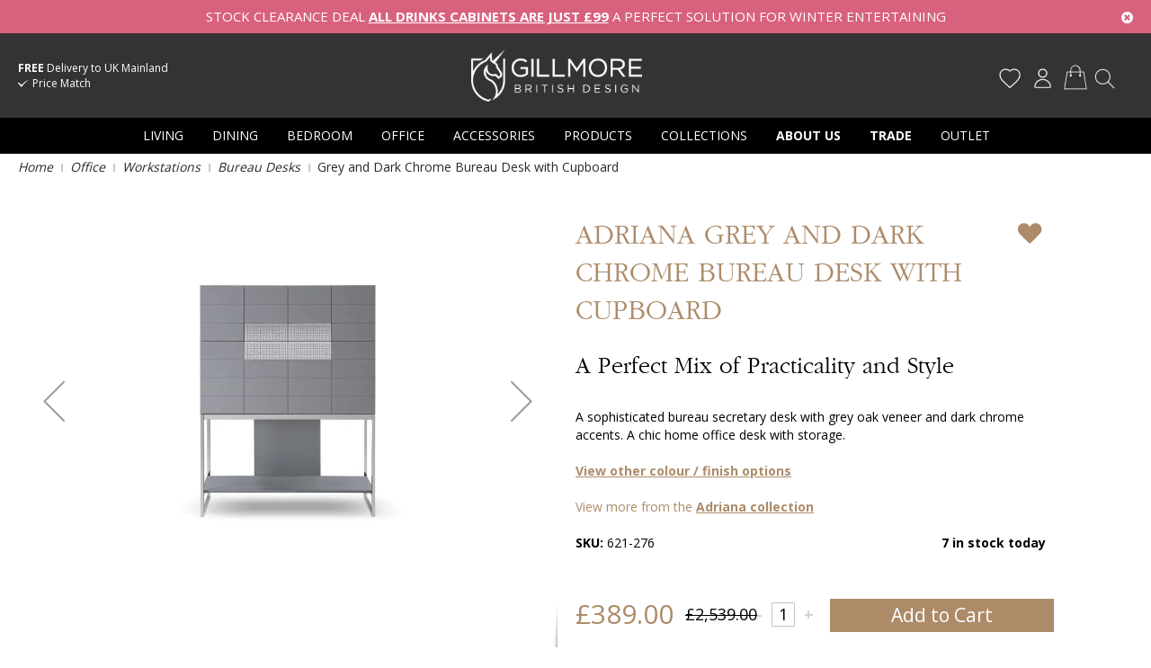

--- FILE ---
content_type: text/html; charset=UTF-8
request_url: https://www.gillmorespace.com/home-office/workstations/office-bureau-desk/adriana-bureau-desk-with-cupboard-621-276.html
body_size: 40139
content:
<!doctype html>
<html lang="en">
    <head prefix="og: http://ogp.me/ns# fb: http://ogp.me/ns/fb# product: http://ogp.me/ns/product#">
        <script>
    var BASE_URL = 'https\u003A\u002F\u002Fwww.gillmorespace.com\u002F';
    var require = {
        'baseUrl': 'https\u003A\u002F\u002Fwww.gillmorespace.com\u002Fstatic\u002Fversion1746526391\u002Ffrontend\u002FPushLogic\u002FGillmoreSpace\u002Fen_GB'
    };</script>        <meta charset="utf-8"/>
<meta name="title" content="Grey and Dark Chrome Bureau Desk with Cupboard"/>
<meta name="description" content="A sophisticated bureau secretary desk with grey oak veneer and dark chrome accents. A chic home office desk with storage."/>
<meta name="keywords" content="Grey and Dark Chrome Bureau Desk with Cupboard"/>
<meta name="robots" content="INDEX,FOLLOW"/>
<meta name="viewport" content="width=device-width, initial-scale=1"/>
<title>Grey and Dark Chrome Bureau Desk with Cupboard</title>
<link  rel="stylesheet" type="text/css"  media="all" href="https://www.gillmorespace.com/static/version1746526391/frontend/PushLogic/GillmoreSpace/en_GB/mage/calendar.css" />
<link  rel="stylesheet" type="text/css"  media="all" href="https://www.gillmorespace.com/static/version1746526391/frontend/PushLogic/GillmoreSpace/en_GB/PixieMedia_Banners/css/pixie-banners.css" />
<link  rel="stylesheet" type="text/css"  media="all" href="https://www.gillmorespace.com/static/version1746526391/frontend/PushLogic/GillmoreSpace/en_GB/css/flexboxgrid.min.css" />
<link  rel="stylesheet" type="text/css"  media="all" href="https://www.gillmorespace.com/static/version1746526391/frontend/PushLogic/GillmoreSpace/en_GB/css/styles-m.css" />
<link  rel="stylesheet" type="text/css"  media="all" href="https://www.gillmorespace.com/static/version1746526391/frontend/PushLogic/GillmoreSpace/en_GB/css/custom.css" />
<link  rel="stylesheet" type="text/css"  media="all" href="https://www.gillmorespace.com/static/version1746526391/frontend/PushLogic/GillmoreSpace/en_GB/css/lnet.css" />
<link  rel="stylesheet" type="text/css"  media="all" href="https://www.gillmorespace.com/static/version1746526391/frontend/PushLogic/GillmoreSpace/en_GB/css/pm-product-pages.css" />
<link  rel="stylesheet" type="text/css"  media="all" href="https://www.gillmorespace.com/static/version1746526391/frontend/PushLogic/GillmoreSpace/en_GB/css/sales_order_print.css" />
<link  rel="stylesheet" type="text/css"  media="all" href="https://www.gillmorespace.com/static/version1746526391/frontend/PushLogic/GillmoreSpace/en_GB/css/pm-homepage.css" />
<link  rel="stylesheet" type="text/css"  media="all" href="https://www.gillmorespace.com/static/version1746526391/frontend/PushLogic/GillmoreSpace/en_GB/Amasty_Base/vendor/slick/amslick.min.css" />
<link  rel="stylesheet" type="text/css"  media="all" href="https://www.gillmorespace.com/static/version1746526391/frontend/PushLogic/GillmoreSpace/en_GB/Amasty_ShopbyBase/css/swiper.min.css" />
<link  rel="stylesheet" type="text/css"  media="all" href="https://www.gillmorespace.com/static/version1746526391/frontend/PushLogic/GillmoreSpace/en_GB/Klarna_Keb/css/button.css" />
<link  rel="stylesheet" type="text/css"  media="all" href="https://www.gillmorespace.com/static/version1746526391/frontend/PushLogic/GillmoreSpace/en_GB/PixieMedia_ImageCarousel/css/pixiemedia-imagecarousel.css" />
<link  rel="stylesheet" type="text/css"  media="all" href="https://www.gillmorespace.com/static/version1746526391/frontend/PushLogic/GillmoreSpace/en_GB/PixieMedia_PromoMsg/css/module.css" />
<link  rel="stylesheet" type="text/css"  media="all" href="https://www.gillmorespace.com/static/version1746526391/frontend/PushLogic/GillmoreSpace/en_GB/mage/gallery/gallery.css" />
<link  rel="stylesheet" type="text/css"  media="all" href="https://www.gillmorespace.com/static/version1746526391/frontend/PushLogic/GillmoreSpace/en_GB/FME_Productattachments/css/prettyPhoto.css" />
<link  rel="stylesheet" type="text/css"  media="all" href="https://www.gillmorespace.com/static/version1746526391/frontend/PushLogic/GillmoreSpace/en_GB/MageWorx_DynamicOptionsBase/styles.css" />
<link  rel="stylesheet" type="text/css"  media="all" href="https://www.gillmorespace.com/static/version1746526391/frontend/PushLogic/GillmoreSpace/en_GB/MageWorx_DynamicOptionsBase/css/jquery.qtip.css" />
<link  rel="stylesheet" type="text/css"  media="all" href="https://www.gillmorespace.com/static/version1746526391/frontend/PushLogic/GillmoreSpace/en_GB/MageWorx_OptionFeatures/css/swatches.css" />
<link  rel="stylesheet" type="text/css"  media="all" href="https://www.gillmorespace.com/static/version1746526391/frontend/PushLogic/GillmoreSpace/en_GB/MageWorx_OptionFeatures/css/jquery.qtip.css" />
<link  rel="stylesheet" type="text/css"  media="all" href="https://www.gillmorespace.com/static/version1746526391/frontend/PushLogic/GillmoreSpace/en_GB/MageWorx_OptionFeatures/css/style.css" />
<link  rel="stylesheet" type="text/css"  media="all" href="https://www.gillmorespace.com/static/version1746526391/frontend/PushLogic/GillmoreSpace/en_GB/Magefan_Blog/css/blog-m.css" />
<link  rel="stylesheet" type="text/css"  media="all" href="https://www.gillmorespace.com/static/version1746526391/frontend/PushLogic/GillmoreSpace/en_GB/Magefan_Blog/css/blog-new.css" />
<link  rel="stylesheet" type="text/css"  media="all" href="https://www.gillmorespace.com/static/version1746526391/frontend/PushLogic/GillmoreSpace/en_GB/Magefan_Blog/css/blog-custom.css" />
<link  rel="stylesheet" type="text/css"  media="all" href="https://fonts.googleapis.com/css?family=Open+Sans:400,700" />
<link  rel="stylesheet" type="text/css"  media="screen and (min-width: 768px)" href="https://www.gillmorespace.com/static/version1746526391/frontend/PushLogic/GillmoreSpace/en_GB/css/styles-l.css" />
<link  rel="stylesheet" type="text/css"  media="print" href="https://www.gillmorespace.com/static/version1746526391/frontend/PushLogic/GillmoreSpace/en_GB/css/print.css" />
<script  type="text/javascript"  src="https://www.gillmorespace.com/static/version1746526391/frontend/PushLogic/GillmoreSpace/en_GB/requirejs/require.js"></script>
<script  type="text/javascript"  src="https://www.gillmorespace.com/static/version1746526391/frontend/PushLogic/GillmoreSpace/en_GB/mage/requirejs/mixins.js"></script>
<script  type="text/javascript"  src="https://www.gillmorespace.com/static/version1746526391/frontend/PushLogic/GillmoreSpace/en_GB/requirejs-config.js"></script>
<script  type="text/javascript"  src="https://www.gillmorespace.com/static/version1746526391/frontend/PushLogic/GillmoreSpace/en_GB/PushLogic_Theme/js/product-view.js"></script>
<link  rel="canonical" href="https://www.gillmorespace.com/adriana-bureau-desk-with-cupboard-621-276.html" />
<link  rel="icon" type="image/x-icon" href="https://www.gillmorespace.com/media/favicon/stores/1/favicon.png" />
<link  rel="shortcut icon" type="image/x-icon" href="https://www.gillmorespace.com/media/favicon/stores/1/favicon.png" />
<meta name="p:domain_verify" content="3299aed332a6322d602ae79869c6daf0"/>                <script>
        window.getWpCookie = function(name) {
            match = document.cookie.match(new RegExp(name + '=([^;]+)'));
            if (match) return decodeURIComponent(match[1].replace(/\+/g, ' ')) ;
        };

        window.dataLayer = window.dataLayer || [];
                var dlObjects = [{"ecommerce":{"detail":{"products":[{"name":"Grey and Dark Chrome Bureau Desk with Cupboard","id":"2657","price":"324.17","category":"Collections old old\/Adriana"}]},"currencyCode":"GBP"}}];
        for (var i in dlObjects) {
            window.dataLayer.push({ecommerce: null});
            window.dataLayer.push(dlObjects[i]);
        }
                var wpCookies = ['wp_customerId','wp_customerGroup'];
        wpCookies.map(function(cookieName) {
            var cookieValue = window.getWpCookie(cookieName);
            if (cookieValue) {
                var dlObject = {};
                dlObject[cookieName.replace('wp_', '')] = cookieValue;
                window.dataLayer.push(dlObject);
            }
        });
    </script>

    <!-- Google Tag Manager -->
<script>(function(w,d,s,l,i){w[l]=w[l]||[];w[l].push({'gtm.start':
new Date().getTime(),event:'gtm.js'});var f=d.getElementsByTagName(s)[0],
j=d.createElement(s),dl=l!='dataLayer'?'&l='+l:'';j.async=true;j.src=
'https://www.googletagmanager.com/gtm.js?id='+i+dl;f.parentNode.insertBefore(j,f);
})(window,document,'script','dataLayer','GTM-P5P75XR');</script>
<!-- End Google Tag Manager -->    <!-- BEGIN GOOGLE ANALYTICS CODE -->
<script type="text/x-magento-init">
{
    "*": {
        "Magento_GoogleAnalytics/js/google-analytics": {
            "isCookieRestrictionModeEnabled": 0,
            "currentWebsite": 1,
            "cookieName": "user_allowed_save_cookie",
            "ordersTrackingData": [],
            "pageTrackingData": {"optPageUrl":"","isAnonymizedIpActive":false,"accountId":"UA-9753261-1"}        }
    }
}
</script>
<!-- END GOOGLE ANALYTICS CODE -->
    <script type="text/x-magento-init">
        {
            "*": {
                "Magento_PageCache/js/form-key-provider": {}
            }
        }
    </script>

<!--Custom Style-->
    <link rel="stylesheet" type="text/css" href="https&#x3A;&#x2F;&#x2F;www.gillmorespace.com&#x2F;static&#x2F;version1746526391&#x2F;frontend&#x2F;PushLogic&#x2F;GillmoreSpace&#x2F;en_GB&#x2F;Ebizmarts_BrippoPaymentsFrontend&#x2F;css&#x2F;brippo.css"/>
    <script src="https://js.stripe.com/v3/"></script>
<link rel="stylesheet" type="text/css" media="all" href="https://maxcdn.bootstrapcdn.com/font-awesome/latest/css/font-awesome.min.css">
<script>
    require([
        "jquery",
        "scTrackingData",
        "mage/url",
        "mage/translate",
    ], function($, Tracking, url) {
        let tracking = Tracking();
        let scUpdating = false, scClicked = false;

        function _gaAddToCart($) {
            if (scClicked === false) return;
            if (scUpdating === true) return;
            scUpdating = true;
            $.ajax({
                url: url.build('sctracking/index/addtocart'),
                type: 'get',
                dataType: 'json',
                success: function(product) {
                    if (product == null) return;
                    for (let i = 0; i < product.length; i++) {
                        product[i].list = tracking.getProductImpression(product[i].allSkus);
                    }
                    tracking.setAddToCart(product);
                    $.ajax({
                        url: url.build('sctracking/index/unsaddtocart'),
                        type: 'POST',
                        data: {product},
                        dataType: 'json'
                    }).done(function(response) {
                    });
                }
            }).always(function() {
                scUpdating = false;
                scClicked = false;
            });
        }

        $(document).on('ajax:addToCart', function (e, data) {
            scClicked = true;
            _gaAddToCart($);
        });

        tracking.setPageType('product');
        tracking.setSendFullList('1');
        tracking.setSendDefaultList('1');
        tracking.setDefaultList('Default List');
        tracking.setCurrency('GBP');
        tracking.setData('isGuest', 1);

        
        
                $('a.towishlist').click(function () {
            var wishlistData = $(this).data('post');
            var itemId = wishlistData.data.product;
            setTimeout(function () {
                $.ajax({
                    url: url.build('sctracking/index/addtowishlist'),
                    type: 'post',
                    dataType: 'json',
                    data: {itemId: itemId}
                }).success(function (product) {
                    if (product == null) return;
                    tracking.setAddToWishlist(product);
                });
            }, 1000);
        });
        
        $(document).on('click', 'a', function(e) {
            let href = $(this).attr('href');
            let product = tracking.findProductByUrl(href);
            if (product !== undefined && product != false) {
                tracking.setProductImpression(product.id, product.list);
                tracking.fire('item_click', product);
            }
        });

        let promotions = [];
        let intCtr = 0;
        $(document).ready(function () {
            $('a[data-promotion]').each(function () {
                if ($(this).data("id") != undefined) {
                    $(this).addClass('sc-in-view-promo' + $(this).data("id"));
                }
            })
        });

        $(window).bind("scroll load", function () {
            $('a[data-promotion]').each(function () {
                selector = 'sc-in-view-promo' + $(this).data("id");
                promoEl = $('.' + selector);
                if (promoEl.isInViewport() && !promoEl.hasClass('sc-promo-sent')) {
                    promotions = [];
                    let id = $(this).data("id");
                    let name = $(this).data("name");
                    let creative = $(this).data("creative");
                    let position = $(this).data("position");
                    let slot = $(this).data("slot");
                    let promotion = {
                        'id': id,                         // Name or ID is required.
                        'name': name,
                        'creative': creative,
                        'position': position,
                        'slot': slot
                    };
                    promotions.push(promotion);
                    $(this).addClass('sc-promo-sent');
                    intCtr++;

                    $(this).click(function (e) {
                        promotion.href = $(this).attr('href');
                        tracking.fire('promo_click', promotion);
                    });

                    if (intCtr > 0) {
                        tracking.setPromotions(promotions);
                        intCtr = 0;
                    }
                }
            });
        });

        $.fn.isInViewport = function() {
            if ($(this).offset() != undefined) {
                var elementTop = $(this).offset().top;
                var elementBottom = elementTop + $(this).outerHeight();

                var viewportTop = $(window).scrollTop();
                var viewportBottom = viewportTop + $(window).height();

                return elementBottom > viewportTop && elementTop < viewportBottom;
            }
            return false;
        };

            });
</script>

<script>
    require([
        "jquery",
        "scTrackingData"
    ], function($, Tracking) {
        let tracking = Tracking();
        tracking.setData('category_full', 'Products\u002D\u003ESale');
        tracking.setData('category_plain', 'Sale');

        let data = {"name":"Grey and Dark Chrome Bureau Desk with Cupboard","id":"621-276","price":"324.17","brand":"","category":"Products->Sale"};
        tracking.setProductData(data);
        let relatedData = [];
        tracking.setImpressionListData(relatedData);
        let upsellData = [];
        tracking.setImpressionListData(upsellData);

        tracking.fire('page_ready', tracking.getPageType()?.toLowerCase() || "product");
    });
</script>

<script>
    function convertPromotions(trackingData, data) {
        if (data instanceof Array) {
            let result = [];
            for (let i=0; i < data.length; i++) {
                let promo = data[i];
                result.push({
                    promotion_name: promo.name,
                    promotion_id: promo.id,
                    location_id: promo.position,
                    creative_name: promo.creative,
                    creative_slot: promo.slot
                });
            }
            return result;
        }
        return [];
    }
    function convertItemList(trackingData, data) {
        let impr = [];
        var affiliation;
        for (let i = 0; i < data.length; i++) {
            let product = data[i];
            impr.push({
                item_id: product.id,
                item_name: product.name,
                price: trackingData.formatPrice(product.price, false),
                item_brand: product.brand,
                item_list_name: product.list,
                item_list_id: trackingData.getListId(product.list),
                index: product.position,
                quantity: 1
            });
            affiliation = trackingData.getData('affiliation')
            if (affiliation !== '') {
                impr[i]['affiliation'] = affiliation;
            }
            let categories = product.category.split('->');
            impr[i]['item_category'] = categories[0];
            for (let j = 1; j < categories.length; j++) {
                key = 'item_category' + (j + 1);
                impr[i][key] = categories[j];
            }
        }
        return impr;
    }
    function convertAddToCartItem(trackingData, data) {
        let prods = [];
        for (let i = 0; i < data.length; i++) {
            prods.push({
                item_name: data[i].name,
                item_id: data[i].id,
                price: trackingData.formatPrice(data[i].price, false),
                item_brand: data[i].brand,
                quantity: data[i].quantity,
                item_list_name: data[i].list,
                item_list_id: trackingData.getListId(data[i].list)
            });
            if (trackingData.getData('affiliation') !== '') {
                prods[i]['affiliation'] = trackingData.getData('affiliation');
            }
            let categories = data[i].category.split('->');
            prods[i]['item_category'] = categories[0];
            for (let j = 1; j < categories.length; j++) {
                key = 'item_category' + (j + 1);
                prods[i][key] = categories[j];
            }
        }
        return prods;
    }
    function convertCheckoutItems(trackingData, data) {
        let prods = [];
        for (let i = 0; i < data.length; i++) {
            prods.push({
                item_name: data[i].name,
                item_id: data[i].id,
                price: trackingData.formatPrice(data[i].price, false),
                item_brand: data[i].brand,
                item_category: data[i].category,
                quantity: data[i].quantity,
                item_list_name: data[i].list,
                item_list_id: trackingData.getListId(data[i].list)
            });
            if (trackingData.getData('affiliation') !== '') {
                prods[i]['affiliation'] = trackingData.getData('affiliation');
            }
            let categories = data[i].category.split('->');
            prods[i]['item_category'] = categories[0];
            for (let j = 1; j < categories.length; j++) {
                key = 'item_category' + (j + 1);
                prods[i][key] = categories[j];
            }
        }
        return prods;
    }
    function convertPurchaseItems(trackingData, data) {
        let prods = [];
        for (let i = 0; i < data.length; i++) {
            prods.push({
                item_name: data[i].name,
                item_id: data[i].id,
                price: trackingData.formatPrice(data[i].price, false),
                item_brand: data[i].brand,
                item_list_name: data[i].list,
                item_list_id: trackingData.getListId(data[i].list),
                quantity: data[i].quantity,
                affiliation: trackingData.getData('affiliation'),
                index: i + 1
            });
            let categories = data[i].category.split('->');
            prods[i]['item_category'] = categories[0];
            for (let j = 1; j < categories.length; j++) {
                key = 'item_category' + (j + 1);
                prods[i][key] = categories[j];
            }
        }
        return prods;
    }
    function convertWishlistItems(trackingData, data) {
        data = data.item;
        let prods = [];
        prods.push({
            item_name: data.name,
            item_id: data.id,
            price: trackingData.formatPrice(data.price, false),
            item_brand: data.brand,
            item_category: data.category,
            item_list_name: data.list,
            item_list_id: trackingData.getListId(data.list),
            quantity: data.quantity,
            index: 1
        });
        if (trackingData.getData('affiliation') !== '') {
            prods['affiliation'] = trackingData.getData('affiliation');
        }
        let categories = data.category.split('->');
        prods[0]['item_category'] = categories[0];
        for (let j = 1; j < categories.length; j++) {
            key = 'item_category' + (j + 1);
            prods[0][key] = categories[j];
        }
        return prods;
    }
</script>

<!-- Scommerce Mage Google Tag Manager -->
<script>
    window.dataLayer = window.dataLayer || [];
    require([
        'jquery',
        'scTrackingData',
        'remarketing',
        'mage/cookies'
    ], function($, Tracking, Remarketing) {
        let tracking = Tracking();
        let affiliation = '';
        tracking.setData('affiliation', affiliation);

        tracking.subscribe('page_view', function(data) {
            // Page view implementation goes here
        });

        tracking.subscribe('home_page', function(data) {
            // Home page view implementation goes here
        });

        tracking.subscribe('page_ready', function(pageType) {
                        let rdata = Remarketing(tracking, pageType, 0, 0);
            let event = 'fireRemarketingTag_' + pageType;
            dataLayer.push({
                'event': event,
                'google_tag_params': rdata
            });
                    });

        tracking.subscribe('promo_view', function(data) {
                        dataLayer.push({ ecommerce: null });
            dataLayer.push({
                'event': 'view_promotion',
                'ecommerce': {
                    'items': convertPromotions(tracking, data)
                }
            });
                                    dataLayer.push({ ecommerce: null });
            dataLayer.push({ google_tag_params: null });
            dataLayer.push({
                'ecommerce': {
                    'promoView': {
                        'promotions': data
                    }
                }
            });
                    });

        tracking.subscribe('promo_click', function(data) {
                        dataLayer.push({
                'event': 'promotionClick',
                'ecommerce': {
                    'promoClick': {
                        'promotions': [{
                            'id': data.id,
                            'name': data.name,
                            'creative': data.creative,
                            'position': data.position
                        }]
                    }
                }
            });
                                    dataLayer.push({ ecommerce: null });
            dataLayer.push({
                'event': 'select_promotion',
                'ecommerce': {
                    'items': [{
                        'promotion_id': data.id,
                        'promotion_name': data.name,
                        'creative_name': data.creative,
                        'location_id': data.position,
                        'creative_slot': data.slot
                    }]
                }
            });
                    });

        tracking.subscribe('view_list', function(data) {
            let impr = [];
            for (let i = 0; i < data.length; i++) {
                let product = data[i];
                impr.push({
                    id: product.id,
                    name: product.name,
                    price: tracking.formatPrice(product.price, false),
                    category: product.category,
                    brand: product.brand,
                    list: product.list,
                    position: product.position
                });
            }
                        dataLayer.push({
                'event': 'view_item_list',
                'ecommerce': {
                    'items': convertItemList(tracking, data)
                }
            });
                                    dataLayer.push({ ecommerce: null });
            dataLayer.push({
                'ecommerce': {
                    'currencyCode': tracking.getCurrency(),
                    'impressions': impr
                }
            });
                    });

        tracking.subscribe('listing_scroll', function(data) {
                        dataLayer.push({ ecommerce: null });
            dataLayer.push({
                'event': 'listingScroll',
                'ecommerce': {
                    'impressions': data
                }
            });
                                    dataLayer.push({ ecommerce: null });
            dataLayer.push({
                'event': 'view_item_list',
                'ecommerce': {
                    'items': convertItemList(tracking, data)
                }
            });
                    });

        tracking.subscribe('item_click', function(data) {
                        dataLayer.push({
                'event': 'productClick',
                'ecommerce': {
                    'click': {
                        'actionField': {'list': data.list},
                        'products': [{
                            'name': data.name,
                            'id': data.id,
                            'price': tracking.formatPrice(data.price, false),
                            'brand': data.brand,
                            'category': data.category,
                            'position': data.position
                        }]
                    }
                }
            });
                                    dataLayer.push({ ecommerce: null });
            let items = {
                'item_name': data.name,
                'item_id': data.id,
                'price': tracking.formatPrice(data.price, false),
                'item_brand': data.brand,
                'item_list_name': data.list,
                'item_list_id': tracking.getListId(data.list),
                'index': data.position
            };
            if (affiliation !== '') {
                items['affiliation'] = affiliation;
            }
            let categories = data.category.split('->');
            items['item_category'] = categories[0];
            for (let j = 1; j < categories.length; j++) {
                key = 'item_category' + (j + 1);
                items[key] = categories[j];
            }
            let content = {
                'event': 'select_item',
                'ecommerce': {
                    'items': [items]
                }
            };
            dataLayer.push(content);
                    });

                let product = tracking.getProductData();
                let items = {
            item_name: product.name,
            item_id: product.id,
            price: tracking.formatPrice(product.price, false),
            item_brand: product.brand
        };
        if (tracking.getData('affiliation') !== '') {
            items['affiliation'] = tracking.getData('affiliation');
        }
        if (tracking.getSendDefaultList() == "1" || tracking.getDefaultList() != product.list) {
            items["item_list_name"] = product.list;
            items["item_list_id"] = tracking.getListId(product.list);
        }
        let categories = product.category.split('->');
        items['item_category'] = categories[0];
        for (let j = 1; j < categories.length; j++) {
            key = 'item_category' + (j + 1);
            items[key] = categories[j];
        }
        let content = {
            'event': 'view_item',
            'ecommerce': {
                'items': [items]
            }
        };
        dataLayer.push(content);
                        dataLayer.push({ ecommerce: null });
        dataLayer.push({
            'ecommerce': {
                'detail': {
                    'actionField': {'list': product.list},
                    'products': [{
                        name: product.name,
                        id: product.id,
                        price: tracking.formatPrice(product.price, false),
                        brand: product.brand,
                        category: product.category
                    }]
                }
            }
        });
                
        tracking.subscribe('add_to_cart', function(data) {
            let prods = [];
            for (let i = 0; i < data.length; i++) {
                let prod = {
                    'name': data[i].name,
                    'id': data[i].id,
                    'price': tracking.formatPrice(data[i].price, false),
                    'brand': data[i].brand,
                    'category': data[i].category,
                    'quantity': data[i].qty
                };
                if (tracking.getPageType() != 'product') {
                    prod['list'] = data[i].list;
                }
                prods.push(prod);
            }
                        dataLayer.push({
                'event': 'addToCart',
                'ecommerce': {
                    'currencyCode': tracking.getCurrency(),
                    'add': {
                        'products': prods
                    }
                }
            });
                                    dataLayer.push({ ecommerce: null });
            dataLayer.push({
                'event': 'add_to_cart',
                'ecommerce': {
                    'items': convertAddToCartItem(tracking, prods)
                }
            });
                    });

        tracking.subscribe('remove_from_cart', function(data) {
                        dataLayer.push({
                'event': 'removeFromCart',
                'ecommerce': {
                    'currencyCode': tracking.getCurrency(),
                    'remove': {
                        'products': [{
                            'name': data.name,
                            'id': data.id,
                            'price': tracking.formatPrice(data.price, false),
                            'brand': data.brand,
                            'category': data.category,
                            'quantity': data.qty,
                            'list': data.list
                        }]
                    }
                }
            });
                                    dataLayer.push({ ecommerce: null });
            let items = {
                item_name: data.name,
                item_id: data.id,
                price: tracking.formatPrice(data.price, false),
                item_brand: data.brand,
                quantity: data.qty
            };
            if (tracking.getData('affiliation') !== '') {
                items['affiliation'] = tracking.getData('affiliation');
            }
            if (tracking.getSendDefaultList() == "1" || tracking.getDefaultList() != data.list) {
                items["item_list_name"] = data.list;
            }
            let categories = data.category.split('->');
            items['item_category'] = categories[0];
            for (let j = 1; j < categories.length; j++) {
                key = 'item_category' + (j + 1);
                items[key] = categories[j];
            }
            let content = {
                'event': 'remove_from_cart',
                'ecommerce': {
                    'items': [items]
                }
            }
            dataLayer.push(content);
                    });

                tracking.subscribe('view_cart', function(data) {
            dataLayer.push({ ecommerce: null });
            dataLayer.push({
                'event': 'view_cart',
                'ecommerce': {
                    'currency': tracking.getData('currency'),
                    'value': tracking.getData('total'),
                    'items': convertCheckoutItems(tracking, data)
                }
            });
        });
        
                tracking.subscribe('add_to_wishlist', function(data) {
            dataLayer.push({ ecommerce: null });
            dataLayer.push({
                'event': 'add_to_wishlist',
                'ecommerce': {
                    'currency': tracking.getData('currency'),
                    'value': tracking.formatPrice(data.value, false),
                    'items': convertWishlistItems(tracking, data)
                }
            });
        });
        
                tracking.subscribe('begin_checkout', function(data) {
            dataLayer.push({ ecommerce: null });
            dataLayer.push({
                'event': 'begin_checkout',
                'ecommerce': {
                    'items': convertCheckoutItems(tracking, data)
                }
            });
        });
        
        tracking.subscribe('checkout_step', function(data) {
                        dataLayer.push({ ecommerce: null });
            dataLayer.push({
                'event': 'checkout',
                'ecommerce': {
                    'checkout': {
                        'actionField': {step: data.step, option: data.option},
                        'products': data.products
                    }
                }
            });
                                    if (data.stepType == 'shipment') {
                dataLayer.push({ecommerce: null});
                dataLayer.push({
                    'event': 'add_shipping_info',
                    'ecommerce': {
                        'currency': tracking.getData('currency'),
                        'value': tracking.getData('total'),
                        'coupon': tracking.getData('coupon'),
                        'shipping_tier': data.option,
                        'items': convertPurchaseItems(tracking, data.products)
                    }
                });
            }
            if (data.stepType == 'payment') {
                dataLayer.push({ecommerce: null});
                dataLayer.push({
                    'event': 'add_payment_info',
                    'ecommerce': {
                        'currency': tracking.getData('currency'),
                        'value': tracking.getData('total'),
                        'coupon': tracking.getData('coupon'),
                        'payment_type': data.option,
                        'items': convertPurchaseItems(tracking, data.products)
                    }
                });
            }
                    });

        tracking.subscribe('checkout_option', function(data) {
                        dataLayer.push({ ecommerce: null });
            dataLayer.push({
                'event': 'checkoutOption',
                'ecommerce': {
                    'checkout_option': {
                        'actionField': {step: data.step, option: data.option},
                    }
                }
            });
                                    if (data.stepType == 'shipment') {
                dataLayer.push({ecommerce: null});
                dataLayer.push({
                    'event': 'add_shipping_info',
                    'ecommerce': {
                        'currency': tracking.getData('currency'),
                        'value': tracking.getData('total'),
                        'coupon': tracking.getData('coupon'),
                        'shipping_tier': data.option,
                        'items': convertPurchaseItems(tracking, data.products)
                    }
                });
            }
            if (data.stepType == 'payment') {
                dataLayer.push({ecommerce: null});
                dataLayer.push({
                    'event': 'add_payment_info',
                    'ecommerce': {
                        'currency': tracking.getData('currency'),
                        'value': tracking.getData('total'),
                        'coupon': tracking.getData('coupon'),
                        'payment_type': data.option,
                        'items': convertPurchaseItems(tracking, data.products)
                    }
                });
            }
                    });

        

        window.scStartGTM = function () {
            tracking.startEvents();
                        (function(w,d,s,l,i){w[l]=w[l]||[];w[l].push({'gtm.start':
                    new Date().getTime(),event:'gtm.js'});var f=d.getElementsByTagName(s)[0],
                j=d.createElement(s),dl=l!='dataLayer'?'&l='+l:'';j.async=true;j.src=
                'https://www.googletagmanager.com/gtm.js?id='+i+dl;f.parentNode.insertBefore(j,f);
            })(window,document,'script','dataLayer','GTM-P5P75XR');
                    }
        setTimeout(function () {
            window.scStartGTM();
        },1050);
    });
</script>
<!-- Scommerce Mage End Google Tag Manager -->

<meta property="og:type" content="product"/>
<meta property="og:url" content="https://www.gillmorespace.com/adriana-bureau-desk-with-cupboard-621-276.html"/>
<meta property="og:title" content="Grey and Dark Chrome Bureau Desk with Cupboard"/>
<meta property="og:description" content="A Perfect Mix of Practicality and Style"/>
<meta property="og:image" content="https://www.gillmorespace.com/media/catalog/product/cache/581bb91be5ba899ee6df2221cfb2b2b0/a/d/adriana_621-276_001_gillmore_3.jpg"/>
<meta property="og:site_name" content="Gillmore"/>
<meta property="product:price:amount" content="389.00"/>
<meta property="product:price:currency" content="GBP"/>
<meta property="product:availability" content="in stock"/>
    </head>
    <body data-container="body"
          data-mage-init='{"loaderAjax": {}, "loader": { "icon": "https://www.gillmorespace.com/static/version1746526391/frontend/PushLogic/GillmoreSpace/en_GB/images/loader-2.gif"}}'
        class="cusgp_notloggedin pixiedust catalog-product-view product-adriana-bureau-desk-with-cupboard-621-276 categorypath-home-office-workstations-office-bureau-desk category-office-bureau-desk page-layout-1column" id="html-body"  >
        <script type="text/javascript">
    require(['jquery'],function($) {
        $(function(){

            jQuery('.level0.nav-1[data-mmref="118"] > a').attr('href', '#');

            jQuery('.navigation ul > li >  a').each(function(e){

                if ($(this).attr('href').indexOf("collections-new") >= 0){
                    $(this).attr('href', '#');
                }
            })
        })
    });
</script><!-- Google Tag Manager (noscript) -->
<noscript><iframe src="https://www.googletagmanager.com/ns.html?id=GTM-P5P75XR"
                  height="0" width="0" style="display:none;visibility:hidden"></iframe></noscript>
<!-- End Google Tag Manager (noscript) --><!-- Google Tag Manager (noscript) -->
<noscript><iframe src="https://www.googletagmanager.com/ns.html?id=GTM-P5P75XR"
height="0" width="0" style="display:none;visibility:hidden"></iframe></noscript>
<!-- End Google Tag Manager (noscript) --><!-- Scommerce Mage Google Tag Manager -->
<noscript><iframe src="https://www.googletagmanager.com/ns.html?id=GTM-P5P75XR"
				  height="0" width="0" style="display:none;visibility:hidden"></iframe></noscript>
<!-- Scommerce Mage End Google Tag Manager -->

<div class="cookie-status-message" id="cookie-status">
    The store will not work correctly in the case when cookies are disabled.</div>
<script type="text&#x2F;javascript">document.querySelector("#cookie-status").style.display = "none";</script>
<script type="text/x-magento-init">
    {
        "*": {
            "cookieStatus": {}
        }
    }
</script>

<script type="text/x-magento-init">
    {
        "*": {
            "mage/cookies": {
                "expires": null,
                "path": "\u002F",
                "domain": ".www.gillmorespace.com",
                "secure": true,
                "lifetime": "820000"
            }
        }
    }
</script>
    <noscript>
        <div class="message global noscript">
            <div class="content">
                <p>
                    <strong>JavaScript seems to be disabled in your browser.</strong>
                    <span>
                        For the best experience on our site, be sure to turn on Javascript in your browser.                    </span>
                </p>
            </div>
        </div>
    </noscript>

<script>
    window.cookiesConfig = window.cookiesConfig || {};
    window.cookiesConfig.secure = true;
</script><script>    require.config({
        map: {
            '*': {
                wysiwygAdapter: 'mage/adminhtml/wysiwyg/tiny_mce/tinymceAdapter'
            }
        }
    });</script>
    <script>
        require.config({
            paths: {
                'dmpt':  "//r1-t.trackedlink.net/_dmpt"
            }
        });
    </script>
    <script type="text/x-magento-init">
        {
            "*": {
                "dmpt": {}
            }
        }
    </script>

<div id="sidebarIn" class="animateAll">
    <div class="sidebarinside ">
        <div class="top-block">
            <span>Main Menu</span>
        </div>

        <nav class="navigation meganav mobilenav">
            <ul class="pm-topmenu">

                
<div id="sidebarIn" class="animateAll">
<div class="sidebarinside ">


    <nav class="navigation meganav mobilenav">
	<div class="nav-slider"></div>
	<div class="nav-orgini">
    <ul class="pm-topmenu from-pm-megamenu-module base-menu" data-parent="top" data-level="0" data-target="top">
     
		
<li class="level0 nav-1 first triggerclosemenu"><a href="#"  class="level-top"><span>Menu</span></a></li><li class="level0 nav-1 first level-top parent mobileparent" data-mmref="135" data-trigger="135"><a href="https://www.gillmorespace.com/living-room.html"  class="level-top"><span>Living</span></a><ul class="pm-topmenu from-pm-megamenu-module submenu" data-parent="0" data-level="135" data-target="135"><li class="level0 nav-1 first triggerback" data-triggerback="top"><a href="#"  class="level-top level-top-tigger-back"><span>Living</span></a><li class="level0 nav-1 first" data-mmref="135"><a href="https://www.gillmorespace.com/living-room.html"  class="level-top all-link-top"><span>All Living</span></a></li><li class="level0 nav-1 first" data-mmref="141"><a href="https://www.gillmorespace.com/living-room-tables.html"  class="level-top"><span>Living Room Tables</span></a></li><li class="level0 nav-1 first" data-mmref="142"><a href="https://www.gillmorespace.com/living-room-chairs.html"  class="level-top"><span>Living Room Chairs</span></a></li><li class="level0 nav-1 first" data-mmref="140"><a href="https://www.gillmorespace.com/living-room-storage.html"  class="level-top"><span>Living Room Storage</span></a></li></ul></li><li class="level0 nav-1 first level-top parent mobileparent" data-mmref="136" data-trigger="136"><a href="https://www.gillmorespace.com/dining-room.html"  class="level-top"><span>Dining</span></a><ul class="pm-topmenu from-pm-megamenu-module submenu" data-parent="0" data-level="136" data-target="136"><li class="level0 nav-1 first triggerback" data-triggerback="top"><a href="#"  class="level-top level-top-tigger-back"><span>Dining</span></a><li class="level0 nav-1 first" data-mmref="136"><a href="https://www.gillmorespace.com/dining-room.html"  class="level-top all-link-top"><span>All Dining</span></a></li><li class="level0 nav-1 first level-top parent mobileparent" data-mmref="175" data-trigger="175"><a href="https://www.gillmorespace.com/dining-tables.html"  class="level-top"><span>Dining Tables</span></a><ul class="pm-topmenu from-pm-megamenu-module" data-parent="175" data-target="175"><li class="level0 nav-1 first triggerback" data-triggerback="136"><a href="#"  class="level-top level-top-tigger-back"><span>Dining Tables</span></a></li><li class="level0 nav-1 first" data-mmref="175"><a href="https://www.gillmorespace.com/dining-tables.html"  class="level-top all-link-top"><span>All Dining Tables</span></a></li><li class="level0 nav-1 first" data-mmref="234"><a href="https://www.gillmorespace.com/designer-bar-tables.html"  class="level-top"><span>Bar Tables</span></a></li></ul></li><li class="level0 nav-1 first level-top parent mobileparent" data-mmref="219" data-trigger="219"><a href="https://www.gillmorespace.com/dining-room-chairs.html"  class="level-top"><span>Dining Chairs</span></a><ul class="pm-topmenu from-pm-megamenu-module" data-parent="219" data-target="219"><li class="level0 nav-1 first triggerback" data-triggerback="136"><a href="#"  class="level-top level-top-tigger-back"><span>Dining Chairs</span></a></li><li class="level0 nav-1 first" data-mmref="219"><a href="https://www.gillmorespace.com/dining-room-chairs.html"  class="level-top all-link-top"><span>All Dining Chairs</span></a></li><li class="level0 nav-1 first" data-mmref="220"><a href="https://www.gillmorespace.com/stacking-dining-chairs.html"  class="level-top"><span>Stacking Dining Chairs</span></a></li><li class="level0 nav-1 first" data-mmref="221"><a href="https://www.gillmorespace.com/metal-dining-chairs.html"  class="level-top"><span>Metal Dining Chairs</span></a></li><li class="level0 nav-1 first" data-mmref="222"><a href="https://www.gillmorespace.com/upholstered-dining-chairs.html"  class="level-top"><span>Upholstered Dining Chairs</span></a></li><li class="level0 nav-1 first" data-mmref="223"><a href="https://www.gillmorespace.com/bar-stools.html"  class="level-top"><span>Bar Stools</span></a></li></ul></li><li class="level0 nav-1 first" data-mmref="180"><a href="https://www.gillmorespace.com/dining-room-storage.html"  class="level-top"><span>Dining Room Storage</span></a></li></ul></li><li class="level0 nav-1 first level-top parent mobileparent" data-mmref="137" data-trigger="137"><a href="https://www.gillmorespace.com/bedroom.html"  class="level-top"><span>Bedroom</span></a><ul class="pm-topmenu from-pm-megamenu-module submenu" data-parent="0" data-level="137" data-target="137"><li class="level0 nav-1 first triggerback" data-triggerback="top"><a href="#"  class="level-top level-top-tigger-back"><span>Bedroom</span></a><li class="level0 nav-1 first" data-mmref="137"><a href="https://www.gillmorespace.com/bedroom.html"  class="level-top all-link-top"><span>All Bedroom</span></a></li><li class="level0 nav-1 first" data-mmref="157"><a href="https://www.gillmorespace.com/bedroom-storage.html"  class="level-top"><span>Bedroom Storage</span></a></li><li class="level0 nav-1 first" data-mmref="165"><a href="https://www.gillmorespace.com/headboards.html"  class="level-top"><span>Headboards</span></a></li><li class="level0 nav-1 first level-top parent mobileparent" data-mmref="168" data-trigger="168"><a href="https://www.gillmorespace.com/bedroom-seating.html"  class="level-top"><span>Bedroom Seating</span></a><ul class="pm-topmenu from-pm-megamenu-module" data-parent="168" data-target="168"><li class="level0 nav-1 first triggerback" data-triggerback="137"><a href="#"  class="level-top level-top-tigger-back"><span>Bedroom Seating</span></a></li><li class="level0 nav-1 first" data-mmref="168"><a href="https://www.gillmorespace.com/bedroom-seating.html"  class="level-top all-link-top"><span>All Bedroom Seating</span></a></li><li class="level0 nav-1 first" data-mmref="229"><a href="https://www.gillmorespace.com/bedroom-stools.html"  class="level-top"><span>Bedroom Stools</span></a></li></ul></li><li class="level0 nav-1 first level-top parent mobileparent" data-mmref="224" data-trigger="224"><a href="https://www.gillmorespace.com/modern-beds.html"  class="level-top"><span>Beds</span></a><ul class="pm-topmenu from-pm-megamenu-module" data-parent="224" data-target="224"><li class="level0 nav-1 first triggerback" data-triggerback="137"><a href="#"  class="level-top level-top-tigger-back"><span>Beds</span></a></li><li class="level0 nav-1 first" data-mmref="224"><a href="https://www.gillmorespace.com/modern-beds.html"  class="level-top all-link-top"><span>All Beds</span></a></li><li class="level0 nav-1 first" data-mmref="226"><a href="https://www.gillmorespace.com/bed-frames-only.html"  class="level-top"><span>Bed Frames Only</span></a></li><li class="level0 nav-1 first" data-mmref="227"><a href="https://www.gillmorespace.com/bed-frames-with-headboards.html"  class="level-top"><span>Bed Frames With Headboards</span></a></li><li class="level0 nav-1 first" data-mmref="228"><a href="https://www.gillmorespace.com/four-poster-beds.html"  class="level-top"><span>Four Poster Beds</span></a></li></ul></li></ul></li><li class="level0 nav-1 first level-top parent mobileparent" data-mmref="138" data-trigger="138"><a href="https://www.gillmorespace.com/home-office.html"  class="level-top"><span>Office</span></a><ul class="pm-topmenu from-pm-megamenu-module submenu" data-parent="0" data-level="138" data-target="138"><li class="level0 nav-1 first triggerback" data-triggerback="top"><a href="#"  class="level-top level-top-tigger-back"><span>Office</span></a><li class="level0 nav-1 first" data-mmref="138"><a href="https://www.gillmorespace.com/home-office.html"  class="level-top all-link-top"><span>All Office</span></a></li><li class="level0 nav-1 first" data-mmref="184"><a href="https://www.gillmorespace.com/home-office-storage.html"  class="level-top"><span>Home Office Storage</span></a></li><li class="level0 nav-1 first level-top parent mobileparent" data-mmref="187" data-trigger="187"><a href="https://www.gillmorespace.com/workstations.html"  class="level-top"><span>Workstations</span></a><ul class="pm-topmenu from-pm-megamenu-module" data-parent="187" data-target="187"><li class="level0 nav-1 first triggerback" data-triggerback="138"><a href="#"  class="level-top level-top-tigger-back"><span>Workstations</span></a></li><li class="level0 nav-1 first" data-mmref="187"><a href="https://www.gillmorespace.com/workstations.html"  class="level-top all-link-top"><span>All Workstations</span></a></li><li class="level0 nav-1 first" data-mmref="231"><a href="https://www.gillmorespace.com/office-desk-tables.html"  class="level-top"><span>Office Desks</span></a></li><li class="level0 nav-1 first" data-mmref="235"><a href="https://www.gillmorespace.com/office-bureau-desk.html"  class="level-top"><span>Bureau Desks</span></a></li></ul></li></ul></li><li class="level0 nav-1 first" data-mmref="139"><a href="https://www.gillmorespace.com/home-accessories.html"  class="level-top"><span>Accessories</span></a></li><li class="level0 nav-1 first level-top parent mobileparent" data-mmref="3" data-trigger="3"><a href="https://www.gillmorespace.com/products.html"  class="level-top"><span>Products</span></a><ul class="pm-topmenu from-pm-megamenu-module submenu" data-parent="0" data-level="3" data-target="3"><li class="level0 nav-1 first triggerback" data-triggerback="top"><a href="#"  class="level-top level-top-tigger-back"><span>Products</span></a><li class="level0 nav-1 first" data-mmref="3"><a href="https://www.gillmorespace.com/products.html"  class="level-top all-link-top"><span>All Products</span></a></li><li class="level0 nav-1 first level-top parent mobileparent" data-mmref="10" data-trigger="10"><a href="https://www.gillmorespace.com/beds.html"  class="level-top"><span>Beds</span></a><ul class="pm-topmenu from-pm-megamenu-module" data-parent="10" data-target="10"><li class="level0 nav-1 first triggerback" data-triggerback="3"><a href="#"  class="level-top level-top-tigger-back"><span>Beds</span></a></li><li class="level0 nav-1 first" data-mmref="10"><a href="https://www.gillmorespace.com/beds.html"  class="level-top all-link-top"><span>All Beds</span></a></li><li class="level0 nav-1 first" data-mmref="44"><a href="https://www.gillmorespace.com/bed-frame-only.html"  class="level-top"><span>Bed frame only</span></a></li><li class="level0 nav-1 first" data-mmref="45"><a href="https://www.gillmorespace.com/bed-frame-headboard.html"  class="level-top"><span>Bed frame & headboard</span></a></li><li class="level0 nav-1 first" data-mmref="46"><a href="https://www.gillmorespace.com/headboard-only.html"  class="level-top"><span>Headboard only</span></a></li><li class="level0 nav-1 first" data-mmref="47"><a href="https://www.gillmorespace.com/four-poster-canopy-beds.html"  class="level-top"><span>Four poster</span></a></li></ul></li><li class="level0 nav-1 first level-top parent mobileparent" data-mmref="111" data-trigger="111"><a href="https://www.gillmorespace.com/bookcases-shelving.html"  class="level-top"><span>Bookcases & Shelving</span></a><ul class="pm-topmenu from-pm-megamenu-module" data-parent="111" data-target="111"><li class="level0 nav-1 first triggerback" data-triggerback="3"><a href="#"  class="level-top level-top-tigger-back"><span>Bookcases & Shelving</span></a></li><li class="level0 nav-1 first" data-mmref="111"><a href="https://www.gillmorespace.com/bookcases-shelving.html"  class="level-top all-link-top"><span>All Bookcases & Shelving</span></a></li><li class="level0 nav-1 first" data-mmref="112"><a href="https://www.gillmorespace.com/bookshelves.html"  class="level-top"><span>Bookshelves</span></a></li><li class="level0 nav-1 first" data-mmref="113"><a href="https://www.gillmorespace.com/shelving.html"  class="level-top"><span>Shelving</span></a></li></ul></li><li class="level0 nav-1 first level-top parent mobileparent" data-mmref="38" data-trigger="38"><a href="https://www.gillmorespace.com/products/cabinets.html"  class="level-top"><span>Cabinets</span></a><ul class="pm-topmenu from-pm-megamenu-module" data-parent="38" data-target="38"><li class="level0 nav-1 first triggerback" data-triggerback="3"><a href="#"  class="level-top level-top-tigger-back"><span>Cabinets</span></a></li><li class="level0 nav-1 first" data-mmref="38"><a href="https://www.gillmorespace.com/products/cabinets.html"  class="level-top all-link-top"><span>All Cabinets</span></a></li><li class="level0 nav-1 first" data-mmref="58"><a href="https://www.gillmorespace.com/products/cabinets/chest-of-drawers.html"  class="level-top"><span>Chest of Drawers</span></a></li><li class="level0 nav-1 first" data-mmref="59"><a href="https://www.gillmorespace.com/products/cabinets/bedside-units.html"  class="level-top"><span>Bedside Units</span></a></li><li class="level0 nav-1 first" data-mmref="60"><a href="https://www.gillmorespace.com/products/cabinets/sideboards.html"  class="level-top"><span>Sideboards</span></a></li><li class="level0 nav-1 first" data-mmref="61"><a href="https://www.gillmorespace.com/products/cabinets/tv-units.html"  class="level-top"><span>TV Units</span></a></li><li class="level0 nav-1 first" data-mmref="214"><a href="https://www.gillmorespace.com/drinks-cabinets.html"  class="level-top"><span>Drinks</span></a></li></ul></li><li class="level0 nav-1 first level-top parent mobileparent" data-mmref="65" data-trigger="65"><a href="https://www.gillmorespace.com/products/chairs.html"  class="level-top"><span>Chairs</span></a><ul class="pm-topmenu from-pm-megamenu-module" data-parent="65" data-target="65"><li class="level0 nav-1 first triggerback" data-triggerback="3"><a href="#"  class="level-top level-top-tigger-back"><span>Chairs</span></a></li><li class="level0 nav-1 first" data-mmref="65"><a href="https://www.gillmorespace.com/products/chairs.html"  class="level-top all-link-top"><span>All Chairs</span></a></li><li class="level0 nav-1 first" data-mmref="95"><a href="https://www.gillmorespace.com/products/chairs/dining.html"  class="level-top"><span>Dining</span></a></li><li class="level0 nav-1 first" data-mmref="96"><a href="https://www.gillmorespace.com/products/chairs/lounge.html"  class="level-top"><span>Lounge</span></a></li><li class="level0 nav-1 first" data-mmref="97"><a href="https://www.gillmorespace.com/products/chairs/bedroom.html"  class="level-top"><span>Bedroom</span></a></li><li class="level0 nav-1 first" data-mmref="98"><a href="https://www.gillmorespace.com/products/chairs/stools.html"  class="level-top"><span>Stools</span></a></li><li class="level0 nav-1 first" data-mmref="239"><a href="https://www.gillmorespace.com/barstools.html"  class="level-top"><span>Bar Stools</span></a></li><li class="level0 nav-1 first" data-mmref="116"><a href="https://www.gillmorespace.com/armchairs.html"  class="level-top"><span>Armchairs</span></a></li></ul></li><li class="level0 nav-1 first level-top parent mobileparent" data-mmref="52" data-trigger="52"><a href="https://www.gillmorespace.com/products/headboards.html"  class="level-top"><span>Headboards</span></a><ul class="pm-topmenu from-pm-megamenu-module" data-parent="52" data-target="52"><li class="level0 nav-1 first triggerback" data-triggerback="3"><a href="#"  class="level-top level-top-tigger-back"><span>Headboards</span></a></li><li class="level0 nav-1 first" data-mmref="52"><a href="https://www.gillmorespace.com/products/headboards.html"  class="level-top all-link-top"><span>All Headboards</span></a></li><li class="level0 nav-1 first" data-mmref="53"><a href="https://www.gillmorespace.com/products/headboards/upholstered.html"  class="level-top"><span>Upholstered</span></a></li><li class="level0 nav-1 first" data-mmref="54"><a href="https://www.gillmorespace.com/products/headboards/panel.html"  class="level-top"><span>Panel</span></a></li></ul></li><li class="level0 nav-1 first level-top parent mobileparent" data-mmref="62" data-trigger="62"><a href="https://www.gillmorespace.com/products/tables.html"  class="level-top"><span>Tables</span></a><ul class="pm-topmenu from-pm-megamenu-module" data-parent="62" data-target="62"><li class="level0 nav-1 first triggerback" data-triggerback="3"><a href="#"  class="level-top level-top-tigger-back"><span>Tables</span></a></li><li class="level0 nav-1 first" data-mmref="62"><a href="https://www.gillmorespace.com/products/tables.html"  class="level-top all-link-top"><span>All Tables</span></a></li><li class="level0 nav-1 first" data-mmref="68"><a href="https://www.gillmorespace.com/products/tables/dining.html"  class="level-top"><span>Dining</span></a></li><li class="level0 nav-1 first" data-mmref="69"><a href="https://www.gillmorespace.com/products/tables/side.html"  class="level-top"><span>Side</span></a></li><li class="level0 nav-1 first" data-mmref="70"><a href="https://www.gillmorespace.com/products/tables/coffee.html"  class="level-top"><span>Coffee</span></a></li><li class="level0 nav-1 first" data-mmref="71"><a href="https://www.gillmorespace.com/products/tables/console.html"  class="level-top"><span>Console</span></a></li><li class="level0 nav-1 first" data-mmref="72"><a href="https://www.gillmorespace.com/products/tables/end.html"  class="level-top"><span>End</span></a></li><li class="level0 nav-1 first" data-mmref="73"><a href="https://www.gillmorespace.com/products/tables/dressing.html"  class="level-top"><span>Dressing</span></a></li><li class="level0 nav-1 first" data-mmref="74"><a href="https://www.gillmorespace.com/products/tables/tv-stand.html"  class="level-top"><span>TV stand</span></a></li><li class="level0 nav-1 first" data-mmref="75"><a href="https://www.gillmorespace.com/products/tables/lamp.html"  class="level-top"><span>Lamp</span></a></li><li class="level0 nav-1 first" data-mmref="76"><a href="https://www.gillmorespace.com/products/tables/bedside.html"  class="level-top"><span>Bedside</span></a></li><li class="level0 nav-1 first" data-mmref="78"><a href="https://www.gillmorespace.com/products/tables/desks.html"  class="level-top"><span>Desks</span></a></li><li class="level0 nav-1 first" data-mmref="213"><a href="https://www.gillmorespace.com/bar-tables.html"  class="level-top"><span>Bar Tables</span></a></li><li class="level0 nav-1 first" data-mmref="232"><a href="https://www.gillmorespace.com/extending-tables.html"  class="level-top"><span>Extending</span></a></li></ul></li><li class="level0 nav-1 first level-top parent mobileparent" data-mmref="14" data-trigger="14"><a href="https://www.gillmorespace.com/products/mirrors.html"  class="level-top"><span>Mirrors</span></a><ul class="pm-topmenu from-pm-megamenu-module" data-parent="14" data-target="14"><li class="level0 nav-1 first triggerback" data-triggerback="3"><a href="#"  class="level-top level-top-tigger-back"><span>Mirrors</span></a></li><li class="level0 nav-1 first" data-mmref="14"><a href="https://www.gillmorespace.com/products/mirrors.html"  class="level-top all-link-top"><span>All Mirrors</span></a></li><li class="level0 nav-1 first" data-mmref="91"><a href="https://www.gillmorespace.com/products/mirrors/floor-standing.html"  class="level-top"><span>Free Standing Mirrors</span></a></li><li class="level0 nav-1 first" data-mmref="92"><a href="https://www.gillmorespace.com/products/mirrors/wall-hanging.html"  class="level-top"><span>Wall hanging</span></a></li></ul></li><li class="level0 nav-1 first level-top parent mobileparent" data-mmref="67" data-trigger="67"><a href="https://www.gillmorespace.com/products/office.html"  class="level-top"><span>Office</span></a><ul class="pm-topmenu from-pm-megamenu-module" data-parent="67" data-target="67"><li class="level0 nav-1 first triggerback" data-triggerback="3"><a href="#"  class="level-top level-top-tigger-back"><span>Office</span></a></li><li class="level0 nav-1 first" data-mmref="67"><a href="https://www.gillmorespace.com/products/office.html"  class="level-top all-link-top"><span>All Office</span></a></li><li class="level0 nav-1 first" data-mmref="99"><a href="https://www.gillmorespace.com/office-desks.html"  class="level-top"><span>Office Desks</span></a></li><li class="level0 nav-1 first" data-mmref="100"><a href="https://www.gillmorespace.com/products/office/shelving.html"  class="level-top"><span>Shelving</span></a></li><li class="level0 nav-1 first" data-mmref="101"><a href="https://www.gillmorespace.com/products/office/chairs.html"  class="level-top"><span>Chairs</span></a></li></ul></li><li class="level0 nav-1 first level-top parent mobileparent" data-mmref="63" data-trigger="63"><a href="https://www.gillmorespace.com/products/storage.html"  class="level-top"><span>Storage</span></a><ul class="pm-topmenu from-pm-megamenu-module" data-parent="63" data-target="63"><li class="level0 nav-1 first triggerback" data-triggerback="3"><a href="#"  class="level-top level-top-tigger-back"><span>Storage</span></a></li><li class="level0 nav-1 first" data-mmref="63"><a href="https://www.gillmorespace.com/products/storage.html"  class="level-top all-link-top"><span>All Storage</span></a></li><li class="level0 nav-1 first" data-mmref="80"><a href="https://www.gillmorespace.com/products/storage/bookcases.html"  class="level-top"><span>Bookcases</span></a></li><li class="level0 nav-1 first" data-mmref="81"><a href="https://www.gillmorespace.com/products/storage/wardrobes.html"  class="level-top"><span>Wardrobes</span></a></li><li class="level0 nav-1 first" data-mmref="82"><a href="https://www.gillmorespace.com/products/storage/tv-media.html"  class="level-top"><span>TV & Media</span></a></li><li class="level0 nav-1 first" data-mmref="83"><a href="https://www.gillmorespace.com/products/storage/buffet.html"  class="level-top"><span>Buffet</span></a></li><li class="level0 nav-1 first" data-mmref="84"><a href="https://www.gillmorespace.com/products/storage/chest-of-drawers.html"  class="level-top"><span>Chest of Drawers</span></a></li><li class="level0 nav-1 first" data-mmref="86"><a href="https://www.gillmorespace.com/products/storage/sideboards.html"  class="level-top"><span>Sideboards</span></a></li><li class="level0 nav-1 first" data-mmref="87"><a href="https://www.gillmorespace.com/products/storage/shelving.html"  class="level-top"><span>Shelving</span></a></li><li class="level0 nav-1 first" data-mmref="88"><a href="https://www.gillmorespace.com/products/storage/bedside-units.html"  class="level-top"><span>Bedside units</span></a></li></ul></li><li class="level0 nav-1 first" data-mmref="110"><a href="https://www.gillmorespace.com/sale.html"  class="level-top"><span>Sale</span></a></li></ul></li><li class="level0 nav-1 first level-top parent mobileparent" data-mmref="15" data-trigger="15"><a href="https://www.gillmorespace.com/collections.html"  class="level-top"><span>Collections</span></a><ul class="pm-topmenu from-pm-megamenu-module submenu" data-parent="0" data-level="15" data-target="15"><li class="level0 nav-1 first triggerback" data-triggerback="top"><a href="#"  class="level-top level-top-tigger-back"><span>Collections</span></a><li class="level0 nav-1 first" data-mmref="15"><a href="https://www.gillmorespace.com/collections.html"  class="level-top all-link-top"><span>All Collections</span></a></li><li class="level0 nav-1 first" data-mmref="128"><a href="https://www.gillmorespace.com/accessories.html"  class="level-top"><span>Accessories</span></a></li><li class="level0 nav-1 first" data-mmref="200"><a href="https://www.gillmorespace.com/adriana.html"  class="level-top"><span>Adriana Cabinets</span></a></li><li class="level0 nav-1 first" data-mmref="240"><a href="https://www.gillmorespace.com/adriana-tables.html"  class="level-top"><span>Adriana Tables</span></a></li><li class="level0 nav-1 first" data-mmref="133"><a href="https://www.gillmorespace.com/alberto.html"  class="level-top"><span>Alberto</span></a></li><li class="level0 nav-1 first" data-mmref="242"><a href="https://www.gillmorespace.com/cadiz.html"  class="level-top"><span>Cadiz</span></a></li><li class="level0 nav-1 first" data-mmref="122"><a href="https://www.gillmorespace.com/cordoba.html"  class="level-top"><span>Cordoba</span></a></li><li class="level0 nav-1 first" data-mmref="131"><a href="https://www.gillmorespace.com/federico.html"  class="level-top"><span>Federico</span></a></li><li class="level0 nav-1 first" data-mmref="132"><a href="https://www.gillmorespace.com/finn.html"  class="level-top"><span>Finn</span></a></li><li class="level0 nav-1 first" data-mmref="124"><a href="https://www.gillmorespace.com/fitzroy.html"  class="level-top"><span>Fitzroy</span></a></li><li class="level0 nav-1 first" data-mmref="199"><a href="https://www.gillmorespace.com/iona.html"  class="level-top"><span>Iona</span></a></li><li class="level0 nav-1 first" data-mmref="125"><a href="https://www.gillmorespace.com/iris.html"  class="level-top"><span>Iris</span></a></li><li class="level0 nav-1 first" data-mmref="126"><a href="https://www.gillmorespace.com/kensal.html"  class="level-top"><span>Kensal</span></a></li><li class="level0 nav-1 first" data-mmref="129"><a href="https://www.gillmorespace.com/oscar.html"  class="level-top"><span>Oscar</span></a></li><li class="level0 nav-1 first" data-mmref="130"><a href="https://www.gillmorespace.com/swan.html"  class="level-top"><span>Swan</span></a></li></ul></li>		
		
		
<div class="greenwrap">
	


<li class="level0 "><a href="https://www.gillmorespace.com/delivery/"><span>Delivery</span></a></li>
<li class="level0 "><a href="https://www.gillmorespace.com/returns/"><span>Returns</span></a></li>
	
<li class="level0 hide-from-logged"><a href="https://www.gillmorespace.com/customer/account/login/"><span>Sign In / Register</span></a></li>
	
<li class="level0 "><a href="https://www.gillmorespace.com/wishlist/"><span>Wishlist</span></a></li>
<li class="level0 "><a href="https://www.gillmorespace.com/contact/"><span>Contact</span></a></li>
<li class="level0 mobphonecon"><a href="tel:01392 877077"><span>01392 877077</span></a></li>
	
		</div>
		</ul>
		</div>
        </nav>
        

</div></div>

<script type="text/javascript">
    require(['jquery'],function($){
	$jq = jQuery.noConflict();
	$jq("body").on("click",".mobileparent",function(e) {
		e.preventDefault();

		var trigger = $(this).data("trigger");
		
		//$(".sidebarinside .nav-orgini").animate({left: '-100%'}, 200, function() {
		//	$(".sidebarinside .nav-orgini").hide();
		//});
		
		//$(".nav-slider").animate({
        //left: '-100%'
		//}, 200, function() {
		//	$(".sidebarinside").scrollTop(0);
		//	$(this).html('');
		//	$(this).html($(".base-menu ul[data-target='" + trigger +"']").clone());
		//	$(this).animate({
		//	left: '0%'
		//}, 200);
		//});
		
		$(".sidebarinside .nav-orgini").animate({left: '-100%'}, 00, function() {
			$(".sidebarinside .nav-orgini").hide();
		});
		
		$(".nav-slider").animate({
        left: '0%'
		}, 00, function() {
			$(".sidebarinside").scrollTop(0);
			$(this).html('');
			$(this).html($(".base-menu ul[data-target='" + trigger +"']").clone());
			$(this).animate({
			left: '0%'
		}, 00);
		});
		

	});
		
	
	$("body").on("click",".triggerback",function(e) {
		e.preventDefault();
		var trigger = $(this).data("triggerback");
		
		//$(".nav-slider").animate({
        //left: '-100%'
		//}, 200, function() {
		//	$(".sidebarinside").scrollTop(0);
		//	$(this).html('');
		//	if(trigger == 'top') {
		//		$(this).html($(".base-menu").clone());
		//	} else {
		//		$(this).html($(".base-menu ul[data-target='" + trigger +"']").clone());
		//	}
			
		//	$(this).animate({
		//	left: '0%'
		//}, 200);
		//});
		
		$(".nav-slider").animate({
        left: '-0%'
		}, 00, function() {
			$(".sidebarinside").scrollTop(0);
			$(this).html('');
			if(trigger == 'top') {
				$(this).html($(".base-menu").clone());
			} else {
				$(this).html($(".base-menu ul[data-target='" + trigger +"']").clone());
			}
			
			$(this).animate({
			left: '0%'
		}, 00);
		});
		
	});
		
	$jq("body").on("click",".triggerclosemenu",function(e) {
	e.preventDefault();
	$jq("body").toggleClass("slideover"); 
	$jq(".filter-trigger").toggleClass("filter-out"); 
   });
		
	});
	</script>

                <div class="greenwrap">

                                            <li class="level0 hide-from-logged acclink"><a href="https://www.gillmorespace.com/customer/account/create/"><span>Sign In / Register</span></a></li>
                    

                    <li class="level0 "><a href="/contact"><span>Contact Us</span></a></li>

                    <li class="level0 mobphonecon"><a href="tel:01803 665362"><span>01803 665362</span></a></li>
                    <li class="level0 "><a href="/the-brand"><span>About Us</span></a></li>


                    
                </div>
            </ul>
        </nav>


    </div></div>

<script type="text/javascript">
    require(['jquery'],function($){
        $jq = jQuery.noConflict();
        $jq(".mobileparent").on("click",function(e) {
            e.preventDefault();
            $jq(this).toggleClass("mobileactive");
            var cid = $jq(this).data("mmref");
            $jq(".mega-show-"+cid).toggle();

        });

        $(".sidebarinside .mm-title a").on("click",function(e) {

            e.preventDefault();
            var targ = $(this).data("link");
            $(this).parent().toggleClass("actimodel");
            $('ul[data-link="'+targ+'"]').toggle();

        })

    });


</script><div class="promo-top"><div class="promo-top-outer" style="display:none; background-color: #d8617e; color: #fff; font-size: 15px;">
    <div class="promo-top-inner">
        <span style="color: #fff; text-transform: uppercase;">Stock clearance deal <a style="color: #fff; text-decoration: underline;" href="https://www.gillmorespace.com/drinks-cabinets.html" title="ALL DRINKS CABINETS ARE JUST £99"><strong>ALL DRINKS CABINETS ARE JUST £99</strong></a> a perfect solution for winter entertaining        <a href="#" onclick="return false;" class="close-btn"
           style="color: #fff; font-size: 15px;"
           title="Close"
           aria-label="Close"
        >
            <i class="fa fa-times-circle" aria-hidden="true"></i>
        </a>
    </div>
</div>

<script>
    require(['jquery'], function($){

        // Cookie Key
        const key = 'pixie_promo_message';

        // Set Cookie
        function setCookie() {
            let expires = new Date();
            const expiry = 1;
            const value = 'hidden';
            expires.setTime(expires.getTime() + (expiry * 24 * 60 * 60 * 1000));
            document.cookie = key + '=' + value + ';expires=' + expires.toUTCString();
        }

        // Get Cooke
        function getCookie(){
            const value = "; " + document.cookie;
            const parts = value.split("; " + key + "=");
            if (parts.length == 2) return parts.pop().split(";").shift();
        }

        $(function(){
            const cookieSet = getCookie();

            // Show if not set
            if(!cookieSet){
                $('.promo-top-outer').show();
            }

            // Click set cookie.
            $('.close-btn').on('click', function(){
                setCookie();
                $('.promo-top-outer').slideUp();
            });
        });
    });
</script></div><div class="page-wrapper"><header class="page-header"><div class="panel masthead"><div class="plgs-wrapper"><div id="plgs-free-del-block" data-role="plgs-cd-free-del" data-bind="scope: 'plgs_cd_free_del'">
    <span class="content-type" data-bind="html: plgs_cd_free_del().free_delivery"></span>
    <span class="content-type" data-bind="ifnot: plgs_cd_free_del().free_delivery"><a class="1" style="color: #fff;" href="/delivery-information/"><b>FREE</b> Delivery to UK Mainland</a></span>
    <span class="content-type price-match"><a href="/ordering/#price_match">Price Match</a></span>
</div>

<script type="text/javascript">
    require([
        'jquery',
        'Magento_Customer/js/customer-data'
    ],function($, customerData){
        'use strict';
        customerData.initStorage();
        customerData.reload(['plgs_cd_free_del'], true);
    });
</script>

<script type="text/x-magento-init">
{
    "[data-role=plgs-cd-free-del]": {
        "Magento_Ui/js/core/app": {"components":{"plgs_cd_free_del":{"component":"PushLogic_Theme\/js\/view\/free-delivery"}}}    }
}
</script><span data-action="toggle-nav" class="action nav-toggle"><span>Toggle Nav</span></span>
<a
    class="logo"
    href="https://www.gillmorespace.com/"
    title="Gillmore"
    aria-label="store logo">
    <picture><source type="image/webp" srcset="https://www.gillmorespace.com/media/logo/stores/1/gillmore-logo-white.webp"><img src="https://www.gillmorespace.com/media/logo/stores/1/gillmore-logo-white.png" title="Gillmore" alt="Gillmore" width="190" height="59" loading="lazy" /></picture>
</a>
<div class="panel-right masthead">

<ul class="plgs_header_signin"><li><a href="https://www.gillmorespace.com/wishlist/" id="idCXvDdJIE" class="gil-wishlist-link" >My Wishlist</a></li>
    
    <li class="link authorization-link" data-label="or">
        <a href="https://www.gillmorespace.com/customer/account/login/referer/aHR0cHM6Ly93d3cuZ2lsbG1vcmVzcGFjZS5jb20vaG9tZS1vZmZpY2Uvd29ya3N0YXRpb25zL29mZmljZS1idXJlYXUtZGVzay9hZHJpYW5hLWJ1cmVhdS1kZXNrLXdpdGgtY3VwYm9hcmQtNjIxLTI3Ni5odG1s/"            >Login / Register</a>
    </li>

</ul>
<div class="mobile-search-toggle">
    <span></span>
</div>

<div data-block="minicart" class="minicart-wrapper">
    <a class="action showcart" href="https://www.gillmorespace.com/checkout/cart/"
       data-bind="scope: 'minicart_content'">
        <span class="text">My Cart</span>
        <span class="counter qty empty"
              data-bind="css: { empty: !!getCartParam('summary_count') == false && !isLoading() },
               blockLoader: isLoading">
            <span class="counter-number"><!-- ko text: getCartParam('summary_count') --><!-- /ko --></span>
            <span class="counter-label">
            <!-- ko if: getCartParam('summary_count') -->
                <!-- ko text: getCartParam('summary_count') --><!-- /ko -->
                <!-- ko i18n: 'items' --><!-- /ko -->
                <!-- /ko -->
            </span>
        </span>
    </a>
            <div class="block block-minicart"
             data-role="dropdownDialog"
             data-mage-init='{"dropdownDialog":{
                "appendTo":"[data-block=minicart]",
                "triggerTarget":".showcart",
                "timeout": "2000",
                "closeOnMouseLeave": false,
                "closeOnEscape": true,
                "triggerClass":"active",
                "parentClass":"active",
                "buttons":[]}}'>
            <div id="minicart-content-wrapper" data-bind="scope: 'minicart_content'">
                <!-- ko template: getTemplate() --><!-- /ko -->
            </div>
                    </div>
        <script>window.checkout = {"shoppingCartUrl":"https:\/\/www.gillmorespace.com\/checkout\/cart\/","checkoutUrl":"https:\/\/www.gillmorespace.com\/checkout\/","updateItemQtyUrl":"https:\/\/www.gillmorespace.com\/checkout\/sidebar\/updateItemQty\/","removeItemUrl":"https:\/\/www.gillmorespace.com\/checkout\/sidebar\/removeItem\/","imageTemplate":"Magento_Catalog\/product\/image_with_borders","baseUrl":"https:\/\/www.gillmorespace.com\/","minicartMaxItemsVisible":5,"websiteId":"1","maxItemsToDisplay":10,"storeId":"1","storeGroupId":"1","customerLoginUrl":"https:\/\/www.gillmorespace.com\/customer\/account\/login\/referer\/aHR0cHM6Ly93d3cuZ2lsbG1vcmVzcGFjZS5jb20vaG9tZS1vZmZpY2Uvd29ya3N0YXRpb25zL29mZmljZS1idXJlYXUtZGVzay9hZHJpYW5hLWJ1cmVhdS1kZXNrLXdpdGgtY3VwYm9hcmQtNjIxLTI3Ni5odG1s\/","isRedirectRequired":false,"autocomplete":"off","captcha":{"user_login":{"isCaseSensitive":false,"imageHeight":50,"imageSrc":"","refreshUrl":"https:\/\/www.gillmorespace.com\/captcha\/refresh\/","isRequired":false,"timestamp":1768935665}}}</script>    <script type="text/x-magento-init">
    {
        "[data-block='minicart']": {
            "Magento_Ui/js/core/app": {"components":{"minicart_content":{"children":{"subtotal.container":{"children":{"subtotal":{"children":{"subtotal.totals":{"config":{"display_cart_subtotal_incl_tax":1,"display_cart_subtotal_excl_tax":0,"template":"Magento_Tax\/checkout\/minicart\/subtotal\/totals"},"children":{"subtotal.totals.msrp":{"component":"Magento_Msrp\/js\/view\/checkout\/minicart\/subtotal\/totals","config":{"displayArea":"minicart-subtotal-hidden","template":"Magento_Msrp\/checkout\/minicart\/subtotal\/totals"}}},"component":"Magento_Tax\/js\/view\/checkout\/minicart\/subtotal\/totals"}},"component":"uiComponent","config":{"template":"Magento_Checkout\/minicart\/subtotal"}}},"component":"uiComponent","config":{"displayArea":"subtotalContainer"}},"item.renderer":{"component":"Magento_Checkout\/js\/view\/cart-item-renderer","config":{"displayArea":"defaultRenderer","template":"Magento_Checkout\/minicart\/item\/default"},"children":{"item.image":{"component":"Magento_Catalog\/js\/view\/image","config":{"template":"Magento_Catalog\/product\/image","displayArea":"itemImage"}},"checkout.cart.item.price.sidebar":{"component":"uiComponent","config":{"template":"Magento_Checkout\/minicart\/item\/price","displayArea":"priceSidebar"}}}},"extra_info":{"component":"uiComponent","config":{"displayArea":"extraInfo"}},"promotion":{"component":"uiComponent","config":{"displayArea":"promotion"}}},"config":{"itemRenderer":{"default":"defaultRenderer","simple":"defaultRenderer","virtual":"defaultRenderer"},"template":"Magento_Checkout\/minicart\/content"},"component":"Magento_Checkout\/js\/view\/minicart"}},"types":[]}        },
        "*": {
            "Magento_Ui/js/block-loader": "https\u003A\u002F\u002Fwww.gillmorespace.com\u002Fstatic\u002Fversion1746526391\u002Ffrontend\u002FPushLogic\u002FGillmoreSpace\u002Fen_GB\u002Fimages\u002Floader\u002D1.gif"
        }
    }
    </script>
</div>

<script type="text/javascript">
    require([ 'jquery'], function($) {
        $(function() {
            $('.mobile-search-toggle').click(function(){
                $('body').toggleClass('showSearch');
                if( $('.amsearch-input-wrapper .amsearch-input').is(":visible") ){
                    console.log('--> ITS VISIBLE');
                    $('.amsearch-input-wrapper .amsearch-input').focus();
                }
            })
        });
    });
</script>

<a class="search-toggle">Search</a>

<script type="text/javascript">
    require(['jquery'],function($) {
        $(function(){
            jQuery('body').append('<div class="blur-div"></div>');

            jQuery('body').on('click', '.search-toggle, .blur-div', function(e){
                jQuery('body').toggleClass('search-toggle');
                setTimeout(function() {
                    var inputElement = document.querySelector('.amsearch-input-wrapper .amsearch-input');
                    if (inputElement) {
                        inputElement.focus();
                        inputElement.setSelectionRange(inputElement.value.length, inputElement.value.length);
                        inputElement.scrollLeft = inputElement.scrollWidth;
                    }
                }, 100);
            })
        })
    });
</script></div></div></div><div class="panel wrapper"><div class="panel header"><ul class="header links"><li><a href="https://www.gillmorespace.com/customer/account/" id="idqhiqvNEz" >My Account</a></li><li class="link wishlist" data-bind="scope: 'wishlist'">
    <a href="https://www.gillmorespace.com/wishlist/">My Wish List        <!-- ko if: wishlist().counter -->
        <span data-bind="text: wishlist().counter" class="counter qty"></span>
        <!-- /ko -->
    </a>
</li>
<script type="text/x-magento-init">
    {
        "*": {
            "Magento_Ui/js/core/app": {
                "components": {
                    "wishlist": {
                        "component": "Magento_Wishlist/js/view/wishlist"
                    }
                }
            }
        }
    }

</script>

    
    <li class="link authorization-link" data-label="or">
        <a href="https://www.gillmorespace.com/customer/account/login/referer/aHR0cHM6Ly93d3cuZ2lsbG1vcmVzcGFjZS5jb20vaG9tZS1vZmZpY2Uvd29ya3N0YXRpb25zL29mZmljZS1idXJlYXUtZGVzay9hZHJpYW5hLWJ1cmVhdS1kZXNrLXdpdGgtY3VwYm9hcmQtNjIxLTI3Ni5odG1s/"            >Login / Register</a>
    </li>

<li class="item link compare" data-bind="scope: 'compareProducts'" data-role="compare-products-link">
    <a class="action compare no-display" title="Compare&#x20;Products"
       data-bind="attr: {'href': compareProducts().listUrl}, css: {'no-display': !compareProducts().count}"
    >
        Compare Products        <span class="counter qty" data-bind="text: compareProducts().countCaption"></span>
    </a>
</li>
<script type="text/x-magento-init">
{"[data-role=compare-products-link]": {"Magento_Ui/js/core/app": {"components":{"compareProducts":{"component":"Magento_Catalog\/js\/view\/compare-products"}}}}}
</script>
    <li class="greet welcome" data-bind="scope: 'customer'">
        <!-- ko if: customer().fullname  -->
        <span class="logged-in"
              data-bind="text: new String('Welcome, %1!').replace('%1', customer().fullname)">
        </span>
        <!-- /ko -->
        <!-- ko ifnot: customer().fullname  -->
        <span class="not-logged-in"
              data-bind="html: 'Welcome&#x20;to&#x20;Gillmore&#x21;'"></span>
                <!-- /ko -->
    </li>
    <script type="text/x-magento-init">
    {
        "*": {
            "Magento_Ui/js/core/app": {
                "components": {
                    "customer": {
                        "component": "Magento_Customer/js/view/customer"
                    }
                }
            }
        }
    }
    </script>
<li><a href="https://www.gillmorespace.com/customer/account/create/" id="id1Mf9tsdJ" >Register an Account</a></li></ul><a class="action skip contentarea"
   href="#contentarea">
    <span>
        Skip to Content    </span>
</a>
                <div class="switcher currency switcher-currency" id="switcher-currency">
        <strong class="label switcher-label"><span>Currency</span></strong>
        <div class="actions dropdown options switcher-options">
            <div class="action toggle switcher-trigger"
                 id="switcher-currency-trigger"
                 data-mage-init='{"dropdown":{}}'
                 data-toggle="dropdown"
                 data-trigger-keypress-button="true">
                <strong class="language-GBP">
                    <span>GBP - British Pound</span>
                </strong>
            </div>
            <ul class="dropdown switcher-dropdown" data-target="dropdown">
                                                                                                <li class="currency-EUR switcher-option">
                            <a href="#" data-post='{"action":"https:\/\/www.gillmorespace.com\/directory\/currency\/switch\/","data":{"currency":"EUR"}}'>EUR - Euro</a>
                        </li>
                                                                                <li class="currency-USD switcher-option">
                            <a href="#" data-post='{"action":"https:\/\/www.gillmorespace.com\/directory\/currency\/switch\/","data":{"currency":"USD"}}'>USD - US Dollar</a>
                        </li>
                                                </ul>
        </div>
    </div>
</div></div><div class="header content"><div class="plgs-wrapper">
<section class="amsearch-wrapper-block"
         data-amsearch-wrapper="block"
         data-bind="
            scope: 'amsearch_wrapper',
            mageInit: {
                'Magento_Ui/js/core/app': {
                    components: {
                        amsearch_wrapper: {
                            component: 'Amasty_Xsearch/js/wrapper',
                            data: {&quot;url&quot;:&quot;https:\/\/www.gillmorespace.com\/amasty_xsearch\/autocomplete\/index\/&quot;,&quot;url_result&quot;:&quot;https:\/\/www.gillmorespace.com\/catalogsearch\/result\/&quot;,&quot;url_popular&quot;:&quot;https:\/\/www.gillmorespace.com\/search\/term\/popular\/&quot;,&quot;isDynamicWidth&quot;:true,&quot;isProductBlockEnabled&quot;:true,&quot;width&quot;:900,&quot;displaySearchButton&quot;:false,&quot;fullWidth&quot;:false,&quot;minChars&quot;:3,&quot;delay&quot;:500,&quot;currentUrlEncoded&quot;:&quot;aHR0cHM6Ly93d3cuZ2lsbG1vcmVzcGFjZS5jb20vaG9tZS1vZmZpY2Uvd29ya3N0YXRpb25zL29mZmljZS1idXJlYXUtZGVzay9hZHJpYW5hLWJ1cmVhdS1kZXNrLXdpdGgtY3VwYm9hcmQtNjIxLTI3Ni5odG1s&quot;,&quot;color_settings&quot;:[],&quot;popup_display&quot;:0}                        }
                    }
                }
            }">
    <div class="amsearch-form-block"
          data-bind="
              style: {
                    width: resized() ? data.width + 'px' : ''
              },
              css: {
                '-opened': opened
              },
              afterRender: initCssVariables">
                
<section class="amsearch-input-wrapper"
         data-bind="
            css: {
                '-dynamic-width': data.isDynamicWidth,
                '-match': $data.readyForSearch(),
                '-typed': inputValue && inputValue().length
            }">
    <input type="text"
           name="q"
           placeholder="Search&#x20;our&#x20;site..."
           class="amsearch-input"
           maxlength="128"
           role="combobox"
           aria-haspopup="false"
           aria-autocomplete="both"
           autocomplete="off"
           aria-expanded="false"
           data-amsearch-block="input"
           data-bind="
                afterRender: initInputValue,
                hasFocus: focused,
                value: inputValue,
                event: {
                    keypress: onEnter
                },
                valueUpdate: 'input'">
    <!-- ko template: { name: templates.loader } --><!-- /ko-->
    <button class="amsearch-button -close -clear -icon"
            style="display: none"
            data-bind="
                event: {
                    click: inputValue.bind(this, '')
                },
                attr: {
                    title: $t('Clear Field')
                },
                visible: inputValue && inputValue().length">
    </button>
    <button class="amsearch-button -loupe -clear -icon -disabled"
            data-bind="
                event: {
                    click: search
                },
                css: {
                    '-disabled': !$data.match()
                },
                attr: {
                    title: $t('Search')
                }">
    </button>
</section>
        
        
<section class="amsearch-result-section"
         data-amsearch-js="results"
         style="display: none;"
         data-bind="
            css: {
                '-small': $data.data.width < 700 && !$data.data.fullWidth
            },
            afterRender: function (node) {
                initResultSection(node, 1)
            },
            style: resultSectionStyles(),
            visible: $data.opened()">
    <!-- ko if: !$data.match() && $data.preload() -->
        <!-- ko template: { name: templates.preload } --><!-- /ko-->
    <!-- /ko-->
    <!-- ko if: $data.match() -->
        <!-- ko template: { name: templates.results } --><!-- /ko-->
    <!-- /ko-->
    <!-- ko if: $data.message() && $data.message().length -->
        <!-- ko template: { name: templates.message } --><!-- /ko-->
    <!-- /ko-->
</section>
    </div>
    </section>
<div id="plgs-free-del-block-mobile" data-role="plgs-cd-free-del" data-bind="scope: 'plgs_cd_free_del'">
    <span class="content-type" data-bind="html: plgs_cd_free_del().free_delivery"></span>
    <span class="content-type" data-bind="ifnot: plgs_cd_free_del().free_delivery"><a class="3" style="color: #fff;" href="/delivery-information/"><b>FREE</b> Delivery to UK Mainland</a></span>
    <span class="content-type price-match"><a style="color: #fff;" href="/ordering/#price_match">Price Match</a></span>
</div></div><div class="nav-sections-wrapper"><div class="nsw-left">    <div class="sections nav-sections">
                <div class="section-items nav-sections-items"
             data-mage-init='{"tabs":{"openedState":"active"}}'>
                                            <div class="section-item-title nav-sections-item-title"
                     data-role="collapsible">
                    <a class="nav-sections-item-switch"
                       data-toggle="switch" href="#store.menu">
                        Menu                    </a>
                </div>
                <div class="section-item-content nav-sections-item-content"
                     id="store.menu"
                     data-role="content">
                    
<nav class="navigation meganav desktopnav" data-action="navigation">
    <ul class="pm-topmenu">

        <li  class="level0 nav-1 first level-top parent cat_indent_135 topcatref_135" data-mmref="135"><a href="https://www.gillmorespace.com/living-room.html"  class="level-top" ><span>Living</span></a></li><li  class="level0 nav-1 first level-top parent cat_indent_136 topcatref_136" data-mmref="136"><a href="https://www.gillmorespace.com/dining-room.html"  class="level-top" ><span>Dining</span></a></li><li  class="level0 nav-1 first level-top parent cat_indent_137 topcatref_137" data-mmref="137"><a href="https://www.gillmorespace.com/bedroom.html"  class="level-top" ><span>Bedroom</span></a></li><li  class="level0 nav-1 first level-top parent cat_indent_138 topcatref_138" data-mmref="138"><a href="https://www.gillmorespace.com/home-office.html"  class="level-top" ><span>Office</span></a></li><li  class="level0 nav-1 first level-top parent cat_indent_139 topcatref_139" data-mmref="139"><a href="https://www.gillmorespace.com/home-accessories.html"  class="level-top" ><span>Accessories</span></a></li><li  class="level0 nav-1 first level-top parent cat_indent_3 topcatref_3" data-mmref="3"><a href="https://www.gillmorespace.com/products.html"  class="level-top" ><span>Products</span></a></li><li  class="level0 nav-1 first level-top parent cat_indent_15 topcatref_15" data-mmref="15"><a href="https://www.gillmorespace.com/collections.html"  class="level-top" ><span>Collections</span></a></li><li  class="level0 nav-1 first level-top parent cat_indent_666665 topcatref_666665 extraclass" data-mmref="666665"><a href="/the-brand"  class="level-top" onclick="window.location.href='/the-brand'"><span>About Us</span></a></li><li  class="level0 nav-1 first level-top parent cat_indent_666662 topcatref_666662 extraclass" data-mmref="666662"><a href="/trade"  class="level-top" onclick="window.location.href='/trade'"><span>Trade</span></a></li><li  class="level0 nav-1 first level-top parent cat_indent_666664 topcatref_666664 extraclass" data-mmref="666664"><a href="/sale.html"  class="level-top" onclick="window.location.href='/sale.html'"><span>Outlet</span></a></li>
    </ul>
</nav>


    <div class="pm-mega-wrap clearfix">
        
                        
            
                        <div class="pm-megamenu clearfix pm-cols-3" id="pm-mega-135" style="display:none;">
                <div class="page-main pm-mega-in clearfix">
                    <div class="pmm pmm1 colsplit_1" style="width:33.333333333333%" >

                        <div class="pmm-content"><div class="pm-mm-wrap multi-col cols_1"><h6>Living Room Tables</h6><span class="underline"><span></span></span><ul style="column-count:1;-webkit-column-count:1;-moz-column-count:1;" class=""><li><a href="https://www.gillmorespace.com/side-tables.html" title="Side Tables "><span>Side Tables</span></a></li><li><a href="https://www.gillmorespace.com/end-tables.html" title="End Tables "><span>End Tables</span></a></li><li><a href="https://www.gillmorespace.com/coffee-tables.html" title="Coffee Tables "><span>Coffee Tables</span></a></li><li><a href="https://www.gillmorespace.com/console-tables.html" title="Console Tables "><span>Console Tables</span></a></li><li><a href="https://www.gillmorespace.com/lamp-tables.html" title="Lamp Tables "><span>Lamp Tables</span></a></li></ul><div class='all-subcats'><a href='https://www.gillmorespace.com/living-room-tables.html'>All Living Room Tables</a></div></div></div>
                    </div>

                                            <div class="pmm pmm2 colsplit_1" style="width:33.333333333333%" >

                            <div class="pmm-content"><div class="pm-mm-wrap multi-col cols_1"><h6>Living Room Chairs</h6><span class="underline"><span></span></span><ul style="column-count:1;-webkit-column-count:1;-moz-column-count:1;" class=""><li><a href="https://www.gillmorespace.com/stools.html" title="Stools "><span>Stools</span></a></li><li><a href="https://www.gillmorespace.com/lounge-chairs.html" title="Lounge Chairs "><span>Lounge Chairs</span></a></li><li><a href="https://www.gillmorespace.com/modern-armchairs.html" title="Armchairs "><span>Armchairs</span></a></li></ul><div class='all-subcats'><a href='https://www.gillmorespace.com/living-room-chairs.html'>All Living Room Chairs</a></div></div></div>
                        </div>
                    
                                            <div class="pmm pmm3 pmm-wide colsplit_1" style="width:33.333333333333%" >

                            <div class="pmm-content"><div class="pm-mm-wrap multi-col cols_1"><h6>Living Room Storage</h6><span class="underline"><span></span></span><ul style="column-count:1;-webkit-column-count:1;-moz-column-count:1;" class=""><li><a href="https://www.gillmorespace.com/tv-units-media.html" title="TV Units & Media "><span>TV Units & Media</span></a></li><li><a href="https://www.gillmorespace.com/bookcases.html" title="Bookcases "><span>Bookcases</span></a></li><li><a href="https://www.gillmorespace.com/cabinets.html" title="Cabinets "><span>Cabinets</span></a></li><li><a href="https://www.gillmorespace.com/modern-shelves.html" title="Shelves "><span>Shelves</span></a></li><li><a href="https://www.gillmorespace.com/living-room-sideboards.html" title="Sideboards "><span>Sideboards</span></a></li></ul><div class='all-subcats'><a href='https://www.gillmorespace.com/living-room-storage.html'>All Living Room Storage</a></div></div></div>
                        </div>
                    
                    
                    
                    
                </div>
            </div>

        
                        
            
                        <div class="pm-megamenu clearfix pm-cols-3" id="pm-mega-136" style="display:none;">
                <div class="page-main pm-mega-in clearfix">
                    <div class="pmm pmm1 colsplit_1" style="width:33.333333333333%" >

                        <div class="pmm-content"><div class="pm-mm-wrap multi-col cols_1"><h6>Dining Tables</h6><span class="underline"><span></span></span><ul style="column-count:1;-webkit-column-count:1;-moz-column-count:1;" class=""><li><a href="https://www.gillmorespace.com/round-dining-tables.html" title="Round Dining Tables "><span>Round Dining Tables</span></a></li><li><a href="https://www.gillmorespace.com/rectangular-dining-tables.html" title="Rectangular Dining Tables "><span>Rectangular Dining Tables</span></a></li><li><a href="https://www.gillmorespace.com/square-dining-tables.html" title="Square Dining Tables "><span>Square Dining Tables</span></a></li><li><a href="https://www.gillmorespace.com/extending-dining-tables.html" title="Extending Dining Tables "><span>Extending Dining Tables</span></a></li><li><a href="https://www.gillmorespace.com/designer-bar-tables.html" title="Bar Tables "><span>Bar Tables</span></a></li></ul><div class='all-subcats'><a href='https://www.gillmorespace.com/dining-tables.html'>All Dining Tables</a></div></div></div>
                    </div>

                                            <div class="pmm pmm2 colsplit_1" style="width:33.333333333333%" >

                            <div class="pmm-content"><div class="pm-mm-wrap multi-col cols_1"><h6>Dining Chairs</h6><span class="underline"><span></span></span><ul style="column-count:1;-webkit-column-count:1;-moz-column-count:1;" class=""><li><a href="https://www.gillmorespace.com/stacking-dining-chairs.html" title="Stacking Dining Chairs "><span>Stacking Dining Chairs</span></a></li><li><a href="https://www.gillmorespace.com/metal-dining-chairs.html" title="Metal Dining Chairs "><span>Metal Dining Chairs</span></a></li><li><a href="https://www.gillmorespace.com/upholstered-dining-chairs.html" title="Upholstered Dining Chairs "><span>Upholstered Dining Chairs</span></a></li><li><a href="https://www.gillmorespace.com/bar-stools.html" title="Bar Stools "><span>Bar Stools</span></a></li></ul><div class='all-subcats'><a href='https://www.gillmorespace.com/dining-room-chairs.html'>All Dining Chairs</a></div></div></div>
                        </div>
                    
                                            <div class="pmm pmm3 pmm-wide colsplit_1" style="width:33.333333333333%" >

                            <div class="pmm-content"><div class="pm-mm-wrap multi-col cols_1"><h6>Dining Room Storage</h6><span class="underline"><span></span></span><ul style="column-count:1;-webkit-column-count:1;-moz-column-count:1;" class=""><li><a href="https://www.gillmorespace.com/sideboard-buffets.html" title="Sideboard Buffets "><span>Sideboard Buffets</span></a></li><li><a href="https://www.gillmorespace.com/drink-cabinets.html" title="Drinks Cabinets "><span>Drinks Cabinets</span></a></li><li><a href="https://www.gillmorespace.com/dining-room-sideboards.html" title="Dining Room Sideboards "><span>Dining Room Sideboards</span></a></li></ul><div class='all-subcats'><a href='https://www.gillmorespace.com/dining-room-storage.html'>All Dining Room Storage</a></div></div></div>
                        </div>
                    
                    
                    
                    
                </div>
            </div>

        
                        
            
                        <div class="pm-megamenu clearfix pm-cols-4" id="pm-mega-137" style="display:none;">
                <div class="page-main pm-mega-in clearfix">
                    <div class="pmm pmm1 colsplit_1" style="width:20%" >

                        <div class="pmm-content"><div class="pm-mm-wrap multi-col cols_1"><h6>Bedroom Storage</h6><span class="underline"><span></span></span><ul style="column-count:1;-webkit-column-count:1;-moz-column-count:1;" class=""><li><a href="https://www.gillmorespace.com/wardrobes.html" title="Wardrobes "><span>Wardrobes</span></a></li><li><a href="https://www.gillmorespace.com/chest-of-drawers.html" title="Chest Of Drawers "><span>Chest Of Drawers</span></a></li><li><a href="https://www.gillmorespace.com/bedside-tables.html" title="Bedside Tables "><span>Bedside Tables</span></a></li><li><a href="https://www.gillmorespace.com/dressing-tables.html" title="Dressing Tables "><span>Dressing Tables</span></a></li></ul><div class='all-subcats'><a href='https://www.gillmorespace.com/bedroom-storage.html'>All Bedroom Storage</a></div></div></div>
                    </div>

                                            <div class="pmm pmm2 colsplit_1" style="width:20%" >

                            <div class="pmm-content"><div class="pm-mm-wrap multi-col cols_1"><h6>Headboards</h6><span class="underline"><span></span></span><ul style="column-count:1;-webkit-column-count:1;-moz-column-count:1;" class=""><li><a href="https://www.gillmorespace.com/upholstered-headboards.html" title="Upholstered Headboards "><span>Upholstered Headboards</span></a></li><li><a href="https://www.gillmorespace.com/panel-headboards.html" title="Panel Headboards "><span>Panel Headboards</span></a></li></ul><div class='all-subcats'><a href='https://www.gillmorespace.com/headboards.html'>All Headboards</a></div></div></div>
                        </div>
                    
                                            <div class="pmm pmm3 colsplit_1" style="width:20%" >

                            <div class="pmm-content"><div class="pm-mm-wrap multi-col cols_1"><h6>Bedroom Seating</h6><span class="underline"><span></span></span><ul style="column-count:1;-webkit-column-count:1;-moz-column-count:1;" class=""><li><a href="https://www.gillmorespace.com/dressing-table-chairs.html" title="Dressing Table Chairs "><span>Dressing Table Chairs</span></a></li><li><a href="https://www.gillmorespace.com/bedroom-chairs.html" title="Bedroom Chairs "><span>Bedroom Chairs</span></a></li><li><a href="https://www.gillmorespace.com/bedroom-benches.html" title="Bedroom Benches "><span>Bedroom Benches</span></a></li><li><a href="https://www.gillmorespace.com/bedroom-stools.html" title="Bedroom Stools "><span>Bedroom Stools</span></a></li></ul><div class='all-subcats'><a href='https://www.gillmorespace.com/bedroom-seating.html'>All Bedroom Seating</a></div></div></div>
                        </div>
                    
                                            <div class="pmm pmm4 colsplit_1" style="width:20%" >

                            <div class="pmm-content"><div class="pm-mm-wrap multi-col cols_1"><h6>Beds</h6><span class="underline"><span></span></span><ul style="column-count:1;-webkit-column-count:1;-moz-column-count:1;" class=""><li><a href="https://www.gillmorespace.com/bed-frames-only.html" title="Bed Frames Only "><span>Bed Frames Only</span></a></li><li><a href="https://www.gillmorespace.com/bed-frames-with-headboards.html" title="Bed Frames With Headboards "><span>Bed Frames With Headboards</span></a></li><li><a href="https://www.gillmorespace.com/four-poster-beds.html" title="Four Poster Beds "><span>Four Poster Beds</span></a></li></ul><div class='all-subcats'><a href='https://www.gillmorespace.com/modern-beds.html'>All Beds</a></div></div></div>
                        </div>
                    
                    
                    
                </div>
            </div>

        
                        
            
                        <div class="pm-megamenu clearfix pm-cols-2" id="pm-mega-138" style="display:none;">
                <div class="page-main pm-mega-in clearfix">
                    <div class="pmm pmm1 colsplit_1" style="width:50%" >

                        <div class="pmm-content"><div class="pm-mm-wrap multi-col cols_1"><h6>Home Office Storage</h6><span class="underline"><span></span></span><ul style="column-count:1;-webkit-column-count:1;-moz-column-count:1;" class=""><li><a href="https://www.gillmorespace.com/office-bookcases.html" title="Office Bookcases "><span>Office Bookcases</span></a></li><li><a href="https://www.gillmorespace.com/office-shelving.html" title="Office Shelving "><span>Office Shelving</span></a></li></ul><div class='all-subcats'><a href='https://www.gillmorespace.com/home-office-storage.html'>All Home Office Storage</a></div></div></div>
                    </div>

                                            <div class="pmm pmm2 colsplit_1" style="width:50%" >

                            <div class="pmm-content"><div class="pm-mm-wrap multi-col cols_1"><h6>Workstations</h6><span class="underline"><span></span></span><ul style="column-count:1;-webkit-column-count:1;-moz-column-count:1;" class=""><li><a href="https://www.gillmorespace.com/secretary-desks.html" title="Secretary Desks "><span>Secretary Desks</span></a></li><li><a href="https://www.gillmorespace.com/office-desk-tables.html" title="Office Desks "><span>Office Desks</span></a></li><li><a href="https://www.gillmorespace.com/office-bureau-desk.html" title="Bureau Desks "><span>Bureau Desks</span></a></li></ul><div class='all-subcats'><a href='https://www.gillmorespace.com/workstations.html'>All Workstations</a></div></div></div>
                        </div>
                    
                    
                    
                    
                    
                </div>
            </div>

        
                        
            
                        <div class="pm-megamenu clearfix pm-cols-1" id="pm-mega-139" style="display:none;">
                <div class="page-main pm-mega-in clearfix">
                    <div class="pmm pmm1 colsplit_1" style="width:33.333333333333%" >

                        <div class="pmm-content"><div class="pm-mm-wrap multi-col cols_1"><h6>Mirrors</h6><span class="underline"><span></span></span><ul style="column-count:1;-webkit-column-count:1;-moz-column-count:1;" class=""><li><a href="https://www.gillmorespace.com/floor-standing-mirrors.html" title="Floor Standing Mirrors "><span>Floor Standing Mirrors</span></a></li><li><a href="https://www.gillmorespace.com/wall-hanging-mirrors.html" title="Wall Hanging Mirrors "><span>Wall Hanging Mirrors</span></a></li></ul><div class='all-subcats'><a href='https://www.gillmorespace.com/mirrors.html'>All Mirrors</a></div></div></div>
                    </div>

                    
                    
                    
                    
                    
                </div>
            </div>

        
                        
            
                        <div class="pm-megamenu clearfix pm-cols-5" id="pm-mega-3" style="display:none;">
                <div class="page-main pm-mega-in clearfix">
                    <div class="pmm pmm1 colsplit_1" style="width:20%" >

                        <div class="pmm-content"><div class="pm-mm-wrap multi-col cols_1"><h6>Beds</h6><span class="underline"><span></span></span><ul style="column-count:1;-webkit-column-count:1;-moz-column-count:1;" class=""><li><a href="https://www.gillmorespace.com/bed-frame-only.html" title="Bed frame only "><span>Bed frame only</span></a></li><li><a href="https://www.gillmorespace.com/bed-frame-headboard.html" title="Bed frame & headboard "><span>Bed frame & headboard</span></a></li><li><a href="https://www.gillmorespace.com/headboard-only.html" title="Headboard only "><span>Headboard only</span></a></li><li><a href="https://www.gillmorespace.com/four-poster-canopy-beds.html" title="Four poster "><span>Four poster</span></a></li></ul><div class='all-subcats'><a href='https://www.gillmorespace.com/beds.html'>All Beds</a></div></div><div class="pm-mm-wrap multi-col cols_1"><h6>Bookcases & Shelving</h6><span class="underline"><span></span></span><ul style="column-count:1;-webkit-column-count:1;-moz-column-count:1;" class=""><li><a href="https://www.gillmorespace.com/bookshelves.html" title="Bookshelves "><span>Bookshelves</span></a></li><li><a href="https://www.gillmorespace.com/shelving.html" title="Shelving "><span>Shelving</span></a></li></ul><div class='all-subcats'><a href='https://www.gillmorespace.com/bookcases-shelving.html'>All Bookcases & Shelving</a></div></div><div class="pm-mm-wrap multi-col cols_1"><h6>Chairs</h6><span class="underline"><span></span></span><ul style="column-count:1;-webkit-column-count:1;-moz-column-count:1;" class=""><li><a href="https://www.gillmorespace.com/products/chairs/dining.html" title="Dining "><span>Dining</span></a></li><li><a href="https://www.gillmorespace.com/products/chairs/lounge.html" title="Lounge "><span>Lounge</span></a></li><li><a href="https://www.gillmorespace.com/products/chairs/bedroom.html" title="Bedroom "><span>Bedroom</span></a></li><li><a href="https://www.gillmorespace.com/products/chairs/stools.html" title="Stools "><span>Stools</span></a></li><li><a href="https://www.gillmorespace.com/barstools.html" title="Bar Stools "><span>Bar Stools</span></a></li><li><a href="https://www.gillmorespace.com/armchairs.html" title="Armchairs "><span>Armchairs</span></a></li></ul><div class='all-subcats'><a href='https://www.gillmorespace.com/products/chairs.html'>All Chairs</a></div></div></div>
                    </div>

                                            <div class="pmm pmm2 colsplit_1" style="width:20%" >

                            <div class="pmm-content"><div class="pm-mm-wrap multi-col cols_1"><h6>Headboards</h6><span class="underline"><span></span></span><ul style="column-count:1;-webkit-column-count:1;-moz-column-count:1;" class=""><li><a href="https://www.gillmorespace.com/products/headboards/upholstered.html" title="Upholstered "><span>Upholstered</span></a></li><li><a href="https://www.gillmorespace.com/products/headboards/panel.html" title="Panel "><span>Panel</span></a></li></ul><div class='all-subcats'><a href='https://www.gillmorespace.com/products/headboards.html'>All Headboards</a></div></div><div class="pm-mm-wrap multi-col cols_1"><h6>Tables</h6><span class="underline"><span></span></span><ul style="column-count:1;-webkit-column-count:1;-moz-column-count:1;" class=""><li><a href="https://www.gillmorespace.com/products/tables/dining.html" title="Dining "><span>Dining</span></a></li><li><a href="https://www.gillmorespace.com/products/tables/side.html" title="Side "><span>Side</span></a></li><li><a href="https://www.gillmorespace.com/products/tables/coffee.html" title="Coffee "><span>Coffee</span></a></li><li><a href="https://www.gillmorespace.com/products/tables/console.html" title="Console "><span>Console</span></a></li><li><a href="https://www.gillmorespace.com/products/tables/end.html" title="End "><span>End</span></a></li><li><a href="https://www.gillmorespace.com/products/tables/dressing.html" title="Dressing "><span>Dressing</span></a></li><li><a href="https://www.gillmorespace.com/products/tables/tv-stand.html" title="TV stand "><span>TV stand</span></a></li><li><a href="https://www.gillmorespace.com/products/tables/lamp.html" title="Lamp "><span>Lamp</span></a></li><li><a href="https://www.gillmorespace.com/products/tables/bedside.html" title="Bedside "><span>Bedside</span></a></li><li><a href="https://www.gillmorespace.com/products/tables/desks.html" title="Desks "><span>Desks</span></a></li><li><a href="https://www.gillmorespace.com/bar-tables.html" title="Bar Tables "><span>Bar Tables</span></a></li><li><a href="https://www.gillmorespace.com/extending-tables.html" title="Extending "><span>Extending</span></a></li></ul><div class='all-subcats'><a href='https://www.gillmorespace.com/products/tables.html'>All Tables</a></div></div></div>
                        </div>
                    
                                            <div class="pmm pmm3 colsplit_1" style="width:20%" >

                            <div class="pmm-content"><div class="pm-mm-wrap multi-col cols_1"><h6>Storage</h6><span class="underline"><span></span></span><ul style="column-count:1;-webkit-column-count:1;-moz-column-count:1;" class=""><li><a href="https://www.gillmorespace.com/products/storage/bookcases.html" title="Bookcases "><span>Bookcases</span></a></li><li><a href="https://www.gillmorespace.com/products/storage/wardrobes.html" title="Wardrobes "><span>Wardrobes</span></a></li><li><a href="https://www.gillmorespace.com/products/storage/tv-media.html" title="TV & Media "><span>TV & Media</span></a></li><li><a href="https://www.gillmorespace.com/products/storage/buffet.html" title="Buffet "><span>Buffet</span></a></li><li><a href="https://www.gillmorespace.com/products/storage/chest-of-drawers.html" title="Chest of Drawers "><span>Chest of Drawers</span></a></li><li><a href="https://www.gillmorespace.com/products/storage/sideboards.html" title="Sideboards "><span>Sideboards</span></a></li><li><a href="https://www.gillmorespace.com/products/storage/shelving.html" title="Shelving "><span>Shelving</span></a></li><li><a href="https://www.gillmorespace.com/products/storage/bedside-units.html" title="Bedside units "><span>Bedside units</span></a></li></ul><div class='all-subcats'><a href='https://www.gillmorespace.com/products/storage.html'>All Storage</a></div></div><div class="pm-mm-wrap multi-col cols_1"><h6>Mirrors</h6><span class="underline"><span></span></span><ul style="column-count:1;-webkit-column-count:1;-moz-column-count:1;" class=""><li><a href="https://www.gillmorespace.com/products/mirrors/floor-standing.html" title="Free Standing Mirrors "><span>Free Standing Mirrors</span></a></li><li><a href="https://www.gillmorespace.com/products/mirrors/wall-hanging.html" title="Wall hanging "><span>Wall hanging</span></a></li></ul><div class='all-subcats'><a href='https://www.gillmorespace.com/products/mirrors.html'>All Mirrors</a></div></div></div>
                        </div>
                    
                                            <div class="pmm pmm4 colsplit_1" style="width:20%" >

                            <div class="pmm-content"><div class="pm-mm-wrap multi-col cols_1"><h6>Office</h6><span class="underline"><span></span></span><ul style="column-count:1;-webkit-column-count:1;-moz-column-count:1;" class=""><li><a href="https://www.gillmorespace.com/office-desks.html" title="Office Desks "><span>Office Desks</span></a></li><li><a href="https://www.gillmorespace.com/products/office/shelving.html" title="Shelving "><span>Shelving</span></a></li><li><a href="https://www.gillmorespace.com/products/office/chairs.html" title="Chairs "><span>Chairs</span></a></li></ul><div class='all-subcats'><a href='https://www.gillmorespace.com/products/office.html'>All Office</a></div></div><div class="pm-mm-wrap multi-col cols_1"><h6>Cabinets</h6><span class="underline"><span></span></span><ul style="column-count:1;-webkit-column-count:1;-moz-column-count:1;" class=""><li><a href="https://www.gillmorespace.com/products/cabinets/chest-of-drawers.html" title="Chest of Drawers "><span>Chest of Drawers</span></a></li><li><a href="https://www.gillmorespace.com/products/cabinets/bedside-units.html" title="Bedside Units "><span>Bedside Units</span></a></li><li><a href="https://www.gillmorespace.com/products/cabinets/sideboards.html" title="Sideboards "><span>Sideboards</span></a></li><li><a href="https://www.gillmorespace.com/products/cabinets/tv-units.html" title="TV Units "><span>TV Units</span></a></li><li><a href="https://www.gillmorespace.com/drinks-cabinets.html" title="Drinks "><span>Drinks</span></a></li></ul><div class='all-subcats'><a href='https://www.gillmorespace.com/products/cabinets.html'>All Cabinets</a></div></div></div>
                        </div>
                    
                                            <div class="pmm pmm5 colsplit_1" style="width:20%" >

                            <div class="pmm-content"><div class="pm-mm-wrap multi-col cols_1"><h6>Sale</h6><span class="underline"><span></span></span><div class='all-subcats'><a href='https://www.gillmorespace.com/sale.html'>All Sale</a></div></div>

<div style="padding: 0 0 15px 0;"><h6>FURNITURE SETS</h6>
<h7><a href="/furniture-packages">View Furniture Sets</a></h7>
</div>

<div style="padding: 0 0 15px 0;">
<h6>SAMPLES</h6>
<h7><a href="/samples.html">Order Finish Samples</a></h7></div>

<div class="all-subcats">
<h6><a style="color: #ad8b69;" href="/products.html">View All Products</a></h6>
</div></div>
                        </div>
                    
                    
                </div>
            </div>

        
                        
            
                        <div class="pm-megamenu clearfix pm-cols-5" id="pm-mega-15" style="display:none;">
                <div class="page-main pm-mega-in clearfix">
                    <div class="pmm pmm1 colsplit_1" style="width:20%" >

                        <div class="pmm-content"><div class="collection-wrap">
<h2><a title="Alberto" href="/alberto.html">Alberto</a></h2>
<p><a title="Alberto" href="/alberto.html"><picture><source type="image/webp" srcset="https://www.gillmorespace.com/media/wysiwyg/nav-test/alberto.webp"><img src="https://www.gillmorespace.com/media/wysiwyg/nav-test/alberto.jpg" alt="" width="220" height="160" loading="lazy"></picture></a></p>
<h2><a title="Iris" href="/iris.html">Iris</a></h2>
<p><a title="Iris" href="/iris.html"><picture><source type="image/webp" srcset="https://www.gillmorespace.com/media/wysiwyg/nav-test/iris.webp"><img src="https://www.gillmorespace.com/media/wysiwyg/nav-test/iris.jpg" alt="" width="220" height="160" loading="lazy"></picture></a></p>
<!-- h2><a href="/lux.html" title="Lux">Lux</a></h2>
<p><a href="/lux.html" title="Lux"><img src="https://www.gillmorespace.com/media/wysiwyg/nav-test/lux.jpg" alt="" width="220" height="160"></a></p -->
</div>

<style>
.pm-mega-in .collection-wrap img{width: 100%;max-width: 90%;height: 90px;object-fit: cover;object-position: center;}
@media(min-width: 1024px){
    .pm-mega-in .collection-wrap img {height: 160px;}
}
</style></div>
                    </div>

                                            <div class="pmm pmm2 colsplit_1" style="width:20%" >

                            <div class="pmm-content"><div class="collection-wrap">
<h2><a href="/cordoba.html" title="Cordoba">Cordoba</a></h2>
<p><a href="/cordoba.html" title="Cordoba"><picture><source type="image/webp" srcset="https://www.gillmorespace.com/media/wysiwyg/nav-test/cordoba.webp"><img src="https://www.gillmorespace.com/media/wysiwyg/nav-test/cordoba.jpg" alt="" width="220" height="160" loading="lazy"></picture></a></p>
<h2><a href="/kensal.html" title="Kensal">Kensal</a></h2>
<p><a href="/kensal.html" title="Kensal"><picture><source type="image/webp" srcset="https://www.gillmorespace.com/media/wysiwyg/nav-test/kensal.webp"><img src="https://www.gillmorespace.com/media/wysiwyg/nav-test/kensal.jpg" alt="" width="220" height="160" loading="lazy"></picture></a></p>
<!-- h2><a href="/essentials.html" title="Essentials">Essentials</a></h2>
<p><a href="/essentials.html" title="Essentials"><img src="https://www.gillmorespace.com/media/wysiwyg/nav-test/essentials.jpg" alt="" width="220" height="160"></a></p -->
<h2><a title="Oscar" href="/oscar.html">Oscar</a></h2>
<p><a title="Oscar" href="/oscar.html"><picture><source type="image/webp" srcset="https://www.gillmorespace.com/media/wysiwyg/nav-test/oscar.webp"><img src="https://www.gillmorespace.com/media/wysiwyg/nav-test/oscar.jpg" alt="" width="220" height="160" loading="lazy"></picture></a></p>
</div></div>
                        </div>
                    
                                            <div class="pmm pmm3 colsplit_1" style="width:20%" >

                            <div class="pmm-content"><div class="collection-wrap">
<h2><a title="Adriana Tables" href="/adriana-tables.html">Adriana Tables</a></h2>
<p><a title="Adriana Tables" href="/adriana-tables.html"><picture><source type="image/webp" srcset="https://www.gillmorespace.com/media/wysiwyg/Adriana_roomset_LS01_cropped_220-160.webp"><img src="https://www.gillmorespace.com/media/wysiwyg/Adriana_roomset_LS01_cropped_220-160.jpg" alt="Adriana Tables" width="220" height="160" loading="lazy"></picture></a></p>
<h2><a title="Fitzroy" href="/fitzroy.html">Fitzroy</a></h2>
<p><a title="Fitzroy" href="/fitzroy.html"><picture><source type="image/webp" srcset="https://www.gillmorespace.com/media/wysiwyg/nav-test/fitzroy.webp"><img src="https://www.gillmorespace.com/media/wysiwyg/nav-test/fitzroy.jpg" alt="Fitzroy" width="220" height="160" loading="lazy"></picture></a></p>
<!-- h2><a title="Mattresses" href="/gillmore-pocket-sprung-mattresses.html">Mattresses</a></h2>
<p><a title="Alberto" href="/pocket-sprung-mattresses.html"><img style="padding-right: 10px;" src="https://www.gillmorespace.com/media/wysiwyg/nav-test/Mattresses_614-324_GILLMORE.jpg" alt="Mattresses" width="220" height="160"></a></p -->
<h2><a title="Swan" href="/swan.html">Swan</a></h2>
<p><a title="Swan" href="/swan.html"><picture><source type="image/webp" srcset="https://www.gillmorespace.com/media/wysiwyg/nav-test/swan.webp"><img src="https://www.gillmorespace.com/media/wysiwyg/nav-test/swan.jpg" alt="" width="220" height="160" loading="lazy"></picture></a></p>
</div></div>
                        </div>
                    
                                            <div class="pmm pmm4 colsplit_1" style="width:20%" >

                            <div class="pmm-content"><div class="collection-wrap">
<h2><a title="Adriana Cabinets" href="/adriana.html">Adriana Cabinets</a></h2>
<p><a title="Adriana Cabinets" href="/adriana.html"><picture><source type="image/webp" srcset="https://www.gillmorespace.com/media/wysiwyg/MENU-ADRIANA_001.webp"><img src="https://www.gillmorespace.com/media/wysiwyg/MENU-ADRIANA_001.jpg" alt="Adriana Cabinets" width="220" height="160" loading="lazy"></picture></a></p>
<h2><a title="Federico" href="/federico.html">Federico</a></h2>
<p><a title="Federico" href="/federico.html"><picture><source type="image/webp" srcset="https://www.gillmorespace.com/media/wysiwyg/FEDERICO_Lifestyle_BED_007_220-160.webp"><img src="https://www.gillmorespace.com/media/wysiwyg/FEDERICO_Lifestyle_BED_007_220-160.jpg" alt="Federico" width="220" height="160" loading="lazy"></picture></a></p>
<!-- h2><a title="Cadiz" href="/cadiz.html">Cadiz</a></h2>
<p><a title="Cadiz" href="/cadiz.html"><img src="https://www.gillmorespace.com/media/wysiwyg/CADIZ_MEGA_MENU_002.jpg" alt="CADIZ" width="220" height="160"></a></p -->
<h2><a title="Iona" href="/iona.html">Iona</a></h2>
<p><a title="Iona" href="/iona.html"><picture><source type="image/webp" srcset="https://www.gillmorespace.com/media/wysiwyg/MENU-IONA_001.webp"><img src="https://www.gillmorespace.com/media/wysiwyg/MENU-IONA_001.jpg" alt="Iona" width="220" height="160" loading="lazy"></picture></a></p>
</div>
</div>
                        </div>
                    
                                            <div class="pmm pmm5 colsplit_1" style="width:20%" >

                            <div class="pmm-content"><div class="collection-wrap">
<h2><a title="Cadiz" href="/cadiz.html">Cadiz</a></h2>
<p><a title="Cadiz" href="/cadiz.html"><picture><source type="image/webp" srcset="https://www.gillmorespace.com/media/wysiwyg/CADIZ_MEGA_MENU_002.webp"><img src="https://www.gillmorespace.com/media/wysiwyg/CADIZ_MEGA_MENU_002.jpg" alt="CADIZ" width="220" height="160" loading="lazy"></picture></a></p>
<!-- h2><a title="Iona" href="/iona.html">Iona</a></h2>
<p><a title="Iona" href="/iona.html"><img src="https://www.gillmorespace.com/media/wysiwyg/MENU-IONA_001.jpg" alt="Iona" width="220" height="160"></a></p -->
<h2><a title="Finn" href="/finn.html">Finn</a></h2>
<p><a title="Finn" href="/finn.html"><picture><source type="image/webp" srcset="https://www.gillmorespace.com/media/wysiwyg/nav-test/finn.webp"><img src="https://www.gillmorespace.com/media/wysiwyg/nav-test/finn.jpg" alt="" width="220" height="160" loading="lazy"></picture></a></p>
<!-- h2><a title="Swan" href="/swan.html">Swan</a></h2>
<p><a title="Swan" href="/swan.html"><img src="https://www.gillmorespace.com/media/wysiwyg/nav-test/swan.jpg" alt="" width="220" height="160"></a></p --></div></div>
                        </div>
                    
                    
                </div>
            </div>

            </div>

<script type="text/javascript">
    require(['jquery'],function($){
        jQuery(document).ready(function() {

            var delay=250, setTimeoutConst;
            $('.page-wrapper .pm-topmenu li').on( "mouseenter", function() {
                $(".page-header .pm-megamenu").each(function() { $(this).hide(); });
                var mmref = $(this).data("mmref");
                var mmblock = 'pm-mega-'+$(this).data("mmref");
                if(!$("#"+mmblock).length) { return false; }

                $(this).addClass("actived");

                setTimeoutConst = setTimeout(function(){
                    $("#"+mmblock).show();
                    $(".popper").fadeIn(200);
                    $('*[data-mmref="'+mmref+'"]').find("a").prepend("<div class='down-nugget'></div>");
                    $("body").addClass("pm-mega-on");
                }, delay);

            });

            $('.page-wrapper .pm-topmenu li').on( "mouseleave", function() {
                clearTimeout(setTimeoutConst );
                var mmblock = 'pm-mega-'+$(this).data("mmref");
                $("body").removeClass("pm-mega-on");
                $(this).removeClass("actived");
                $("#"+mmblock).hide();
                $(".popper").hide();
                $(".down-nugget").each(function() { $(this).remove(); })
            });

            $(".page-wrapper .pm-megamenu").on( "mouseenter", function() {
                var relid = $(this).attr("id");
                var relidstrip = relid.replace("pm-mega-","");
                if(!$('*[data-mmref="'+relidstrip+'"]').hasClass("actived")) { $('*[data-mmref="'+relidstrip+'"]').addClass("actived"); }
                $("body").addClass("pm-mega-on");
                $(this).show();
                $(".popper").show();
                $('*[data-mmref="'+relidstrip+'"]').find("a").prepend("<div class='down-nugget'></div>")
            });
            $(".page-wrapper .pm-megamenu").on( "mouseleave", function() {
                var relid = $(this).attr("id");
                var relidstrip = relid.replace("pm-mega-","");
                if($('*[data-mmref="'+relidstrip+'"]').hasClass("actived")) { $('*[data-mmref="'+relidstrip+'"]').removeClass("actived"); }
                $("body").removeClass("pm-mega-on");
                $(this).hide();
                $(".popper").hide();
                $(".down-nugget").each(function() { $(this).remove(); })
            });


        });

        $(".topcatref_135 a").prepend("<span class='has-mega'></span>");$(".topcatref_136 a").prepend("<span class='has-mega'></span>");$(".topcatref_137 a").prepend("<span class='has-mega'></span>");$(".topcatref_138 a").prepend("<span class='has-mega'></span>");$(".topcatref_139 a").prepend("<span class='has-mega'></span>");$(".topcatref_3 a").prepend("<span class='has-mega'></span>");$(".topcatref_15 a").prepend("<span class='has-mega'></span>");        $(".sections.nav-sections").after("<div class='popper' style='display:none;'></div>");
            });
</script>





<nav class="navigation" data-action="navigation">
    <ul data-mage-init='{"menu":{"responsive":true, "expanded":true, "position":{"my":"left top","at":"left bottom"}}}'>
        <li  class="level0 nav-1 category-item first level-top parent"><a href="https://www.gillmorespace.com/living-room.html"  class="level-top" ><span>Living</span></a><ul class="level0 submenu"><li  class="level1 nav-1-1 category-item first"><a href="https://www.gillmorespace.com/living-room-tables.html" ><span><span class="plgs-megamenu-placeholder"><picture><source type="image/webp" srcset="https://www.gillmorespace.com/media/topmenu/megamenu-placeholder.webp"><img src="https://www.gillmorespace.com/pub/media/topmenu/megamenu-placeholder.jpg" alt="Living Room Tables" loading="lazy" /></picture></span>Living Room Tables</span></a></li><li  class="level1 nav-1-2 category-item"><a href="https://www.gillmorespace.com/living-room-chairs.html" ><span><span class="plgs-megamenu-placeholder"><picture><source type="image/webp" srcset="https://www.gillmorespace.com/media/topmenu/megamenu-placeholder.webp"><img src="https://www.gillmorespace.com/pub/media/topmenu/megamenu-placeholder.jpg" alt="Living Room Chairs" loading="lazy" /></picture></span>Living Room Chairs</span></a></li><li  class="level1 nav-1-3 category-item last"><a href="https://www.gillmorespace.com/living-room-storage.html" ><span><span class="plgs-megamenu-placeholder"><picture><source type="image/webp" srcset="https://www.gillmorespace.com/media/topmenu/megamenu-placeholder.webp"><img src="https://www.gillmorespace.com/pub/media/topmenu/megamenu-placeholder.jpg" alt="Living Room Storage" loading="lazy" /></picture></span>Living Room Storage</span></a></li></ul></li><li  class="level0 nav-2 category-item level-top parent"><a href="https://www.gillmorespace.com/dining-room.html"  class="level-top" ><span>Dining</span></a><ul class="level0 submenu"><li  class="level1 nav-2-1 category-item first parent"><a href="https://www.gillmorespace.com/dining-tables.html" ><span><span class="plgs-megamenu-placeholder"><picture><source type="image/webp" srcset="https://www.gillmorespace.com/media/topmenu/megamenu-placeholder.webp"><img src="https://www.gillmorespace.com/pub/media/topmenu/megamenu-placeholder.jpg" alt="Dining Tables" loading="lazy" /></picture></span>Dining Tables</span></a><ul class="level1 submenu"><li  class="level2 nav-2-1-1 category-item first last"><a href="https://www.gillmorespace.com/designer-bar-tables.html" ><span>Bar Tables</span></a></li></ul></li><li  class="level1 nav-2-2 category-item parent"><a href="https://www.gillmorespace.com/dining-room-chairs.html" ><span><span class="plgs-megamenu-placeholder"><picture><source type="image/webp" srcset="https://www.gillmorespace.com/media/topmenu/megamenu-placeholder.webp"><img src="https://www.gillmorespace.com/pub/media/topmenu/megamenu-placeholder.jpg" alt="Dining Chairs" loading="lazy" /></picture></span>Dining Chairs</span></a><ul class="level1 submenu"><li  class="level2 nav-2-2-1 category-item first"><a href="https://www.gillmorespace.com/stacking-dining-chairs.html" ><span>Stacking Dining Chairs</span></a></li><li  class="level2 nav-2-2-2 category-item"><a href="https://www.gillmorespace.com/metal-dining-chairs.html" ><span>Metal Dining Chairs</span></a></li><li  class="level2 nav-2-2-3 category-item"><a href="https://www.gillmorespace.com/upholstered-dining-chairs.html" ><span>Upholstered Dining Chairs</span></a></li><li  class="level2 nav-2-2-4 category-item last"><a href="https://www.gillmorespace.com/bar-stools.html" ><span>Bar Stools</span></a></li></ul></li><li  class="level1 nav-2-3 category-item last"><a href="https://www.gillmorespace.com/dining-room-storage.html" ><span><span class="plgs-megamenu-placeholder"><picture><source type="image/webp" srcset="https://www.gillmorespace.com/media/topmenu/megamenu-placeholder.webp"><img src="https://www.gillmorespace.com/pub/media/topmenu/megamenu-placeholder.jpg" alt="Dining Room Storage" loading="lazy" /></picture></span>Dining Room Storage</span></a></li></ul></li><li  class="level0 nav-3 category-item level-top parent"><a href="https://www.gillmorespace.com/bedroom.html"  class="level-top" ><span>Bedroom</span></a><ul class="level0 submenu"><li  class="level1 nav-3-1 category-item first"><a href="https://www.gillmorespace.com/bedroom-storage.html" ><span><span class="plgs-megamenu-placeholder"><picture><source type="image/webp" srcset="https://www.gillmorespace.com/media/topmenu/megamenu-placeholder.webp"><img src="https://www.gillmorespace.com/pub/media/topmenu/megamenu-placeholder.jpg" alt="Bedroom Storage" loading="lazy" /></picture></span>Bedroom Storage</span></a></li><li  class="level1 nav-3-2 category-item"><a href="https://www.gillmorespace.com/headboards.html" ><span><span class="plgs-megamenu-placeholder"><picture><source type="image/webp" srcset="https://www.gillmorespace.com/media/topmenu/megamenu-placeholder.webp"><img src="https://www.gillmorespace.com/pub/media/topmenu/megamenu-placeholder.jpg" alt="Headboards" loading="lazy" /></picture></span>Headboards</span></a></li><li  class="level1 nav-3-3 category-item parent"><a href="https://www.gillmorespace.com/bedroom-seating.html" ><span><span class="plgs-megamenu-placeholder"><picture><source type="image/webp" srcset="https://www.gillmorespace.com/media/topmenu/megamenu-placeholder.webp"><img src="https://www.gillmorespace.com/pub/media/topmenu/megamenu-placeholder.jpg" alt="Bedroom Seating" loading="lazy" /></picture></span>Bedroom Seating</span></a><ul class="level1 submenu"><li  class="level2 nav-3-3-1 category-item first last"><a href="https://www.gillmorespace.com/bedroom-stools.html" ><span>Bedroom Stools</span></a></li></ul></li><li  class="level1 nav-3-4 category-item last parent"><a href="https://www.gillmorespace.com/modern-beds.html" ><span><span class="plgs-megamenu-placeholder"><picture><source type="image/webp" srcset="https://www.gillmorespace.com/media/topmenu/megamenu-placeholder.webp"><img src="https://www.gillmorespace.com/pub/media/topmenu/megamenu-placeholder.jpg" alt="Beds" loading="lazy" /></picture></span>Beds</span></a><ul class="level1 submenu"><li  class="level2 nav-3-4-1 category-item first"><a href="https://www.gillmorespace.com/bed-frames-only.html" ><span>Bed Frames Only</span></a></li><li  class="level2 nav-3-4-2 category-item"><a href="https://www.gillmorespace.com/bed-frames-with-headboards.html" ><span>Bed Frames With Headboards</span></a></li><li  class="level2 nav-3-4-3 category-item last"><a href="https://www.gillmorespace.com/four-poster-beds.html" ><span>Four Poster Beds</span></a></li></ul></li></ul></li><li  class="level0 nav-4 category-item has-active level-top parent"><a href="https://www.gillmorespace.com/home-office.html"  class="level-top" ><span>Office</span></a><ul class="level0 submenu"><li  class="level1 nav-4-1 category-item first"><a href="https://www.gillmorespace.com/home-office-storage.html" ><span><span class="plgs-megamenu-placeholder"><picture><source type="image/webp" srcset="https://www.gillmorespace.com/media/topmenu/megamenu-placeholder.webp"><img src="https://www.gillmorespace.com/pub/media/topmenu/megamenu-placeholder.jpg" alt="Home Office Storage" loading="lazy" /></picture></span>Home Office Storage</span></a></li><li  class="level1 nav-4-2 category-item has-active last parent"><a href="https://www.gillmorespace.com/workstations.html" ><span><span class="plgs-megamenu-placeholder"><picture><source type="image/webp" srcset="https://www.gillmorespace.com/media/topmenu/megamenu-placeholder.webp"><img src="https://www.gillmorespace.com/pub/media/topmenu/megamenu-placeholder.jpg" alt="Workstations" loading="lazy" /></picture></span>Workstations</span></a><ul class="level1 submenu"><li  class="level2 nav-4-2-1 category-item first"><a href="https://www.gillmorespace.com/office-desk-tables.html" ><span>Office Desks</span></a></li><li  class="level2 nav-4-2-2 category-item active last"><a href="https://www.gillmorespace.com/office-bureau-desk.html" ><span>Bureau Desks</span></a></li></ul></li></ul></li><li  class="level0 nav-5 category-item level-top"><a href="https://www.gillmorespace.com/home-accessories.html"  class="level-top" ><span>Accessories</span></a></li><li  class="level0 nav-6 category-item level-top parent"><a href="https://www.gillmorespace.com/products.html"  class="level-top" ><span>Products</span></a><ul class="level0 submenu"><li  class="level1 nav-6-1 category-item first parent"><a href="https://www.gillmorespace.com/beds.html" ><span><span class="plgs-megamenu-cat-img" style="background-image:url(https://www.gillmorespace.com/media/topmenu/resized-300/Barcelona_white_S156-3307_S124-8308_GILLMORESPACE.jpg);" title="Beds"></span>Beds</span></a><ul class="level1 submenu"><li  class="level2 nav-6-1-1 category-item first"><a href="https://www.gillmorespace.com/bed-frame-only.html" ><span>Bed frame only</span></a></li><li  class="level2 nav-6-1-2 category-item"><a href="https://www.gillmorespace.com/bed-frame-headboard.html" ><span>Bed frame &amp; headboard</span></a></li><li  class="level2 nav-6-1-3 category-item"><a href="https://www.gillmorespace.com/headboard-only.html" ><span>Headboard only</span></a></li><li  class="level2 nav-6-1-4 category-item last"><a href="https://www.gillmorespace.com/four-poster-canopy-beds.html" ><span>Four poster</span></a></li></ul></li><li  class="level1 nav-6-2 category-item parent"><a href="https://www.gillmorespace.com/bookcases-shelving.html" ><span><span class="plgs-megamenu-cat-img" style="background-image:url(https://www.gillmorespace.com/media/topmenu/resized-300/bookshelves-shelving-300.jpg);" title="Bookcases & Shelving"></span>Bookcases &amp; Shelving</span></a><ul class="level1 submenu"><li  class="level2 nav-6-2-1 category-item first"><a href="https://www.gillmorespace.com/bookshelves.html" ><span>Bookshelves</span></a></li><li  class="level2 nav-6-2-2 category-item last"><a href="https://www.gillmorespace.com/shelving.html" ><span>Shelving</span></a></li></ul></li><li  class="level1 nav-6-3 category-item parent"><a href="https://www.gillmorespace.com/products/cabinets.html" ><span><span class="plgs-megamenu-cat-img" style="background-image:url(https://www.gillmorespace.com/media/topmenu/resized-300/Lux_614-102_GILLMORESPACE.jpg);" title="Cabinets"></span>Cabinets</span></a><ul class="level1 submenu"><li  class="level2 nav-6-3-1 category-item first"><a href="https://www.gillmorespace.com/products/cabinets/chest-of-drawers.html" ><span>Chest of Drawers</span></a></li><li  class="level2 nav-6-3-2 category-item"><a href="https://www.gillmorespace.com/products/cabinets/bedside-units.html" ><span>Bedside Units</span></a></li><li  class="level2 nav-6-3-3 category-item"><a href="https://www.gillmorespace.com/products/cabinets/sideboards.html" ><span>Sideboards</span></a></li><li  class="level2 nav-6-3-4 category-item"><a href="https://www.gillmorespace.com/products/cabinets/tv-units.html" ><span>TV Units</span></a></li><li  class="level2 nav-6-3-5 category-item last"><a href="https://www.gillmorespace.com/drinks-cabinets.html" ><span>Drinks</span></a></li></ul></li><li  class="level1 nav-6-4 category-item parent"><a href="https://www.gillmorespace.com/products/chairs.html" ><span><span class="plgs-megamenu-cat-img" style="background-image:url(https://www.gillmorespace.com/media/topmenu/resized-300/Cordoba_D201-4310_GILLMORESPACE.jpg);" title="Chairs"></span>Chairs</span></a><ul class="level1 submenu"><li  class="level2 nav-6-4-1 category-item first"><a href="https://www.gillmorespace.com/products/chairs/dining.html" ><span>Dining</span></a></li><li  class="level2 nav-6-4-2 category-item"><a href="https://www.gillmorespace.com/products/chairs/lounge.html" ><span>Lounge</span></a></li><li  class="level2 nav-6-4-3 category-item"><a href="https://www.gillmorespace.com/products/chairs/bedroom.html" ><span>Bedroom</span></a></li><li  class="level2 nav-6-4-4 category-item"><a href="https://www.gillmorespace.com/products/chairs/stools.html" ><span>Stools</span></a></li><li  class="level2 nav-6-4-5 category-item"><a href="https://www.gillmorespace.com/barstools.html" ><span>Bar Stools</span></a></li><li  class="level2 nav-6-4-6 category-item last"><a href="https://www.gillmorespace.com/armchairs.html" ><span>Armchairs</span></a></li></ul></li><li  class="level1 nav-6-5 category-item parent"><a href="https://www.gillmorespace.com/products/headboards.html" ><span><span class="plgs-megamenu-cat-img" style="background-image:url(https://www.gillmorespace.com/media/topmenu/resized-300/Essentials_614-317_GILLMORESPACE.jpg);" title="Headboards"></span>Headboards</span></a><ul class="level1 submenu"><li  class="level2 nav-6-5-1 category-item first"><a href="https://www.gillmorespace.com/products/headboards/upholstered.html" ><span>Upholstered</span></a></li><li  class="level2 nav-6-5-2 category-item last"><a href="https://www.gillmorespace.com/products/headboards/panel.html" ><span>Panel</span></a></li></ul></li><li  class="level1 nav-6-6 category-item parent"><a href="https://www.gillmorespace.com/products/tables.html" ><span><span class="plgs-megamenu-cat-img" style="background-image:url(https://www.gillmorespace.com/media/topmenu/resized-300/Kensal_Marble_714-257_GILLMORESPACE.jpg);" title="Tables"></span>Tables</span></a><ul class="level1 submenu"><li  class="level2 nav-6-6-1 category-item first"><a href="https://www.gillmorespace.com/products/tables/dining.html" ><span>Dining</span></a></li><li  class="level2 nav-6-6-2 category-item"><a href="https://www.gillmorespace.com/products/tables/side.html" ><span>Side</span></a></li><li  class="level2 nav-6-6-3 category-item"><a href="https://www.gillmorespace.com/products/tables/coffee.html" ><span>Coffee</span></a></li><li  class="level2 nav-6-6-4 category-item"><a href="https://www.gillmorespace.com/products/tables/console.html" ><span>Console</span></a></li><li  class="level2 nav-6-6-5 category-item"><a href="https://www.gillmorespace.com/products/tables/end.html" ><span>End</span></a></li><li  class="level2 nav-6-6-6 category-item"><a href="https://www.gillmorespace.com/products/tables/dressing.html" ><span>Dressing</span></a></li><li  class="level2 nav-6-6-7 category-item"><a href="https://www.gillmorespace.com/products/tables/tv-stand.html" ><span>TV stand</span></a></li><li  class="level2 nav-6-6-8 category-item"><a href="https://www.gillmorespace.com/products/tables/lamp.html" ><span>Lamp</span></a></li><li  class="level2 nav-6-6-9 category-item"><a href="https://www.gillmorespace.com/products/tables/bedside.html" ><span>Bedside</span></a></li><li  class="level2 nav-6-6-10 category-item"><a href="https://www.gillmorespace.com/products/tables/desks.html" ><span>Desks</span></a></li><li  class="level2 nav-6-6-11 category-item"><a href="https://www.gillmorespace.com/bar-tables.html" ><span>Bar Tables</span></a></li><li  class="level2 nav-6-6-12 category-item last"><a href="https://www.gillmorespace.com/extending-tables.html" ><span>Extending</span></a></li></ul></li><li  class="level1 nav-6-7 category-item parent"><a href="https://www.gillmorespace.com/products/mirrors.html" ><span><span class="plgs-megamenu-cat-img" style="background-image:url(https://www.gillmorespace.com/media/topmenu/resized-300/Fitzroy_316-227_GILLMORESPACE_LR.jpg);" title="Mirrors"></span>Mirrors</span></a><ul class="level1 submenu"><li  class="level2 nav-6-7-1 category-item first"><a href="https://www.gillmorespace.com/products/mirrors/floor-standing.html" ><span>Free Standing Mirrors</span></a></li><li  class="level2 nav-6-7-2 category-item last"><a href="https://www.gillmorespace.com/products/mirrors/wall-hanging.html" ><span>Wall hanging</span></a></li></ul></li><li  class="level1 nav-6-8 category-item parent"><a href="https://www.gillmorespace.com/products/office.html" ><span><span class="plgs-megamenu-cat-img" style="background-image:url(https://www.gillmorespace.com/media/topmenu/resized-300/Gerrit_white_W107-8310_GILLMORESPACE.jpg);" title="Office"></span>Office</span></a><ul class="level1 submenu"><li  class="level2 nav-6-8-1 category-item first"><a href="https://www.gillmorespace.com/office-desks.html" ><span>Office Desks</span></a></li><li  class="level2 nav-6-8-2 category-item"><a href="https://www.gillmorespace.com/products/office/shelving.html" ><span>Shelving</span></a></li><li  class="level2 nav-6-8-3 category-item last"><a href="https://www.gillmorespace.com/products/office/chairs.html" ><span>Chairs</span></a></li></ul></li><li  class="level1 nav-6-9 category-item parent"><a href="https://www.gillmorespace.com/products/storage.html" ><span><span class="plgs-megamenu-cat-img" style="background-image:url(https://www.gillmorespace.com/media/topmenu/resized-300/Fitzroy_316-212_GILLMORESPACE_LR.jpg);" title="Storage"></span>Storage</span></a><ul class="level1 submenu"><li  class="level2 nav-6-9-1 category-item first"><a href="https://www.gillmorespace.com/products/storage/bookcases.html" ><span>Bookcases</span></a></li><li  class="level2 nav-6-9-2 category-item"><a href="https://www.gillmorespace.com/products/storage/wardrobes.html" ><span>Wardrobes</span></a></li><li  class="level2 nav-6-9-3 category-item"><a href="https://www.gillmorespace.com/products/storage/tv-media.html" ><span>TV &amp; Media</span></a></li><li  class="level2 nav-6-9-4 category-item"><a href="https://www.gillmorespace.com/products/storage/buffet.html" ><span>Buffet</span></a></li><li  class="level2 nav-6-9-5 category-item"><a href="https://www.gillmorespace.com/products/storage/chest-of-drawers.html" ><span>Chest of Drawers</span></a></li><li  class="level2 nav-6-9-6 category-item"><a href="https://www.gillmorespace.com/products/storage/sideboards.html" ><span>Sideboards</span></a></li><li  class="level2 nav-6-9-7 category-item"><a href="https://www.gillmorespace.com/products/storage/shelving.html" ><span>Shelving</span></a></li><li  class="level2 nav-6-9-8 category-item last"><a href="https://www.gillmorespace.com/products/storage/bedside-units.html" ><span>Bedside units</span></a></li></ul></li><li  class="level1 nav-6-10 category-item"><a href="https://www.gillmorespace.com/sale.html" ><span><span class="plgs-megamenu-cat-img" style="background-image:url(https://www.gillmorespace.com//media/catalog/category/SALE-ORANGE.jpg);" title="Sale"></span>Sale</span></a></li><li  class="level1 nav-6-11 category-item last"><a href="https://www.gillmorespace.com/products/accessories/vases.html" ><span><span class="plgs-megamenu-placeholder"><picture><source type="image/webp" srcset="https://www.gillmorespace.com/media/topmenu/megamenu-placeholder.webp"><img src="https://www.gillmorespace.com/pub/media/topmenu/megamenu-placeholder.jpg" alt="Vases" loading="lazy" /></picture></span>Vases</span></a></li><div class="plgs-megamenu-cfa"><a href="https://www.gillmorespace.com/sale.html" title="Products Banner"><picture><source type="image/webp" srcset="https://www.gillmorespace.com/media/topmenu/default/SALE-IMAGE_001.webp"><img src="https://www.gillmorespace.com/pub/media/topmenu/default/SALE-IMAGE_001.jpg" alt="Products Banner" loading="lazy" /></picture></a></div></ul></li><li  class="level0 nav-7 category-item level-top parent"><a href="https://www.gillmorespace.com/collections.html"  class="level-top" ><span>Collections</span></a><ul class="level0 submenu"><li  class="level1 nav-7-1 category-item first"><a href="https://www.gillmorespace.com/accessories.html" ><span><span class="plgs-megamenu-cat-img" style="background-image:url(https://www.gillmorespace.com//media/catalog/tmp/category/opt-accessories.jpg);" title="Accessories"></span>Accessories</span></a></li><li  class="level1 nav-7-2 category-item"><a href="https://www.gillmorespace.com/adriana.html" ><span><span class="plgs-megamenu-cat-img" style="background-image:url(https://www.gillmorespace.com//media/catalog/tmp/category/opt-adriana.jpg);" title="Adriana Cabinets"></span>Adriana Cabinets</span></a></li><li  class="level1 nav-7-3 category-item"><a href="https://www.gillmorespace.com/adriana-tables.html" ><span><span class="plgs-megamenu-cat-img" style="background-image:url(https://www.gillmorespace.com//media/catalog/category/Adriana_roomset_LS01_cropped_600-600.jpg);" title="Adriana Tables"></span>Adriana Tables</span></a></li><li  class="level1 nav-7-4 category-item"><a href="https://www.gillmorespace.com/alberto.html" ><span><span class="plgs-megamenu-cat-img" style="background-image:url(https://www.gillmorespace.com//media/catalog/tmp/category/opt-alberto.jpg);" title="Alberto"></span>Alberto</span></a></li><li  class="level1 nav-7-5 category-item"><a href="https://www.gillmorespace.com/cadiz.html" ><span><span class="plgs-megamenu-placeholder"><picture><source type="image/webp" srcset="https://www.gillmorespace.com/media/topmenu/megamenu-placeholder.webp"><img src="https://www.gillmorespace.com/pub/media/topmenu/megamenu-placeholder.jpg" alt="Cadiz" loading="lazy" /></picture></span>Cadiz</span></a></li><li  class="level1 nav-7-6 category-item"><a href="https://www.gillmorespace.com/cordoba.html" ><span><span class="plgs-megamenu-cat-img" style="background-image:url(https://www.gillmorespace.com//media/catalog/tmp/category/opt-cordoba.jpg);" title="Cordoba"></span>Cordoba</span></a></li><li  class="level1 nav-7-7 category-item"><a href="https://www.gillmorespace.com/federico.html" ><span><span class="plgs-megamenu-cat-img" style="background-image:url(https://www.gillmorespace.com//media/catalog/tmp/category/opt-federico.jpg);" title="Federico"></span>Federico</span></a></li><li  class="level1 nav-7-8 category-item"><a href="https://www.gillmorespace.com/finn.html" ><span><span class="plgs-megamenu-cat-img" style="background-image:url(https://www.gillmorespace.com//media/catalog/tmp/category/opt-finn.jpg);" title="Finn"></span>Finn</span></a></li><li  class="level1 nav-7-9 category-item"><a href="https://www.gillmorespace.com/fitzroy.html" ><span><span class="plgs-megamenu-cat-img" style="background-image:url(https://www.gillmorespace.com//media/catalog/tmp/category/opt-fitzroy.jpg);" title="Fitzroy"></span>Fitzroy</span></a></li><li  class="level1 nav-7-10 category-item"><a href="https://www.gillmorespace.com/iona.html" ><span><span class="plgs-megamenu-cat-img" style="background-image:url(https://www.gillmorespace.com//media/catalog/tmp/category/opt-iona.jpg);" title="Iona"></span>Iona</span></a></li><li  class="level1 nav-7-11 category-item"><a href="https://www.gillmorespace.com/iris.html" ><span><span class="plgs-megamenu-cat-img" style="background-image:url(https://www.gillmorespace.com//media/catalog/tmp/category/opt-iris.jpg);" title="Iris"></span>Iris</span></a></li><li  class="level1 nav-7-12 category-item"><a href="https://www.gillmorespace.com/kensal.html" ><span><span class="plgs-megamenu-cat-img" style="background-image:url(https://www.gillmorespace.com//media/catalog/tmp/category/opt-kensal.jpg);" title="Kensal"></span>Kensal</span></a></li><li  class="level1 nav-7-13 category-item"><a href="https://www.gillmorespace.com/oscar.html" ><span><span class="plgs-megamenu-cat-img" style="background-image:url(https://www.gillmorespace.com//media/catalog/tmp/category/opt-oscar.jpg);" title="Oscar"></span>Oscar</span></a></li><li  class="level1 nav-7-14 category-item last"><a href="https://www.gillmorespace.com/swan.html" ><span><span class="plgs-megamenu-cat-img" style="background-image:url(https://www.gillmorespace.com//media/catalog/tmp/category/opt-swan_1.jpg);" title="Swan"></span>Swan</span></a></li><li class="pm-cta"><div class="plgs-megamenu-cfa"><a href="https://www.gillmorespace.com/sale.html" title="Collections Banner"><picture><source type="image/webp" srcset="https://www.gillmorespace.com/media/topmenu/default/SALE-IMAGE_001_1.webp"><img src="https://www.gillmorespace.com/pub/media/topmenu/default/SALE-IMAGE_001_1.jpg" alt="Collections Banner" loading="lazy" /></picture></a></div></li></ul></li><li  class="level0 nav-8 level-top"><a href="https://www.gillmorespace.com/the-brand"  class="level-top" ><span>About Us</span></a></li><li  class="level0 nav-9 level-top"><a href="https://www.gillmorespace.com/trade"  class="level-top" ><span>Trade</span></a></li><li  class="level0 nav-10 level-top"><a href="https://www.gillmorespace.com/contact"  class="level-top" ><span>Contact</span></a></li><li  class="level0 nav-11 last level-top"><a href="https://www.gillmorespace.com/blog"  class="level-top" ><span>Blog</span></a></li>            </ul>
</nav>
                </div>
                                            <div class="section-item-title nav-sections-item-title"
                     data-role="collapsible">
                    <a class="nav-sections-item-switch"
                       data-toggle="switch" href="#store.links">
                        Account                    </a>
                </div>
                <div class="section-item-content nav-sections-item-content"
                     id="store.links"
                     data-role="content">
                    <!-- Account links -->                </div>
                                            <div class="section-item-title nav-sections-item-title"
                     data-role="collapsible">
                    <a class="nav-sections-item-switch"
                       data-toggle="switch" href="#store.settings">
                        Settings                    </a>
                </div>
                <div class="section-item-content nav-sections-item-content"
                     id="store.settings"
                     data-role="content">
                                    <div class="switcher currency switcher-currency" id="switcher-currency-nav">
        <strong class="label switcher-label"><span>Currency</span></strong>
        <div class="actions dropdown options switcher-options">
            <div class="action toggle switcher-trigger"
                 id="switcher-currency-trigger-nav"
                 data-mage-init='{"dropdown":{}}'
                 data-toggle="dropdown"
                 data-trigger-keypress-button="true">
                <strong class="language-GBP">
                    <span>GBP - British Pound</span>
                </strong>
            </div>
            <ul class="dropdown switcher-dropdown" data-target="dropdown">
                                                                                                <li class="currency-EUR switcher-option">
                            <a href="#" data-post='{"action":"https:\/\/www.gillmorespace.com\/directory\/currency\/switch\/","data":{"currency":"EUR"}}'>EUR - Euro</a>
                        </li>
                                                                                <li class="currency-USD switcher-option">
                            <a href="#" data-post='{"action":"https:\/\/www.gillmorespace.com\/directory\/currency\/switch\/","data":{"currency":"USD"}}'>USD - US Dollar</a>
                        </li>
                                                </ul>
        </div>
    </div>
                </div>
                    </div>
    </div>
</div></div>

</div></header>    <div class="breadcrumbs">
        <ul class="items">
                            <li class="item 0">
                                            <a href="https://www.gillmorespace.com/" title="Go to Home Page">Home</a>
                                    </li>
                            <li class="item 1">
                                            <a href="https://www.gillmorespace.com/home-office.html" title="Office">Office</a>
                                    </li>
                            <li class="item 2">
                                            <a href="https://www.gillmorespace.com/workstations.html" title="Workstations">Workstations</a>
                                    </li>
                            <li class="item 3">
                                            <a href="https://www.gillmorespace.com/office-bureau-desk.html" title="Bureau Desks">Bureau Desks</a>
                                    </li>
                            <li class="item 4">
                                            <strong>Grey and Dark Chrome Bureau Desk with Cupboard</strong>
                                    </li>
                    </ul>
    </div>
<main id="maincontent" class="page-main"><a id="contentarea" tabindex="-1"></a>
<div class="page messages"><div data-placeholder="messages"></div>
<div data-bind="scope: 'messages'">
    <!-- ko if: cookieMessages && cookieMessages.length > 0 -->
    <div aria-atomic="true" role="alert" data-bind="foreach: { data: cookieMessages, as: 'message' }" class="messages">
        <div data-bind="attr: {
            class: 'message-' + message.type + ' ' + message.type + ' message',
            'data-ui-id': 'message-' + message.type
        }">
            <div data-bind="html: $parent.prepareMessageForHtml(message.text)"></div>
        </div>
    </div>
    <!-- /ko -->

    <!-- ko if: messages().messages && messages().messages.length > 0 -->
    <div aria-atomic="true" role="alert" class="messages" data-bind="foreach: {
        data: messages().messages, as: 'message'
    }">
        <div data-bind="attr: {
            class: 'message-' + message.type + ' ' + message.type + ' message',
            'data-ui-id': 'message-' + message.type
        }">
            <div data-bind="html: $parent.prepareMessageForHtml(message.text)"></div>
        </div>
    </div>
    <!-- /ko -->
</div>
<script type="text/x-magento-init">
    {
        "*": {
            "Magento_Ui/js/core/app": {
                "components": {
                        "messages": {
                            "component": "Magento_Theme/js/view/messages"
                        }
                    }
                }
            }
    }
</script>
</div><div class="plgs-wrapper">
	<div id="plgs_product_back_button">
		<a href="javascript:history.go(-1)" class="plgs-back-button"><span></span>back to results</a>
	</div>
</div><div class="columns"><div class="column main"><div class="product-info-main">    <div class="page-title-wrapper product">

	<div class="title-wishlist">
    <h1 class="page-title"
                >
        <span class='collection-name'>Adriana</span> <span class="base" data-ui-id="page-title-wrapper" >Grey and Dark Chrome Bureau Desk with Cupboard</span>    </h1>

    <div>
            <a href="#"
       class="action towishlist"
       data-post='{"action":"https:\/\/www.gillmorespace.com\/wishlist\/index\/add\/","data":{"product":2657,"uenc":"aHR0cHM6Ly93d3cuZ2lsbG1vcmVzcGFjZS5jb20vaG9tZS1vZmZpY2Uvd29ya3N0YXRpb25zL29mZmljZS1idXJlYXUtZGVzay9hZHJpYW5hLWJ1cmVhdS1kZXNrLXdpdGgtY3VwYm9hcmQtNjIxLTI3Ni5odG1s"}}'
       data-action="add-to-wishlist"><span>Add to wishlist</span></a>
<script type="text/x-magento-init">
    {
        "body": {
            "addToWishlist": {"productType":"simple"}        }
    }
</script>
    </div></div>

        <div class="product-subtitle xx">
            <h2>A Perfect Mix of Practicality and Style</h2>        </div>

        <span class='collection-name'>Adriana</span>
    </div>


    

    


    

    
    <div class="product-reviews-summary empty">
        <div class="reviews-actions">
            <a class="action add" href="https://www.gillmorespace.com/adriana-bureau-desk-with-cupboard-621-276.html#review-form">
                Be the first to review this product            </a>
        </div>
    </div>

    <div class="product-normal-desc">

        A sophisticated bureau secretary desk with grey oak veneer and dark chrome accents. A chic home office desk with storage.

    </div>

    <a href="https://www.gillmorespace.com/adriana-bureau-desks-with-cupboard.html" class="pdpcollectionlink parentprod" title="View other colour / finish options">View other colour / finish options</a>  
     
    <div class="short-desc-links">
                    <div class='parentlink'>View more from the <a href="https://www.gillmorespace.com/adriana-old.html" class="pdpcollectionlink" title="Adriana collection">Adriana collection</a></div>
            </div>

<div class='discontinued-outer-wrapper'></div><ul class="plgs-social">
	<li><a class="plgs-facebook" href="https://www.facebook.com/sharer/sharer.php?u=https://www.gillmorespace.com/adriana-bureau-desk-with-cupboard-621-276.html&t=Grey and Dark Chrome Bureau Desk with Cupboard" title="Share on Facebook"></a></li>
	<li><a class="plgs-twitter" href="https://twitter.com/intent/tweet?source=https://www.gillmorespace.com/adriana-bureau-desk-with-cupboard-621-276.html&text=Grey and Dark Chrome Bureau Desk with Cupboard:%20https://www.gillmorespace.com/adriana-bureau-desk-with-cupboard-621-276.html" title="Tweet on Twitter"></a></li>
	</ul>


<div class="sku-instock">
    <div>
        <div class="sku-reset-wrapper"><div class="t-product-sku"><span>SKU:</span> 621-276</div></div>    </div>

    <div>

        
    <script type="text/javascript">
        require(['jquery'],function($){

            $.ajax({ type: "POST",
                url: '/stockreport/index/stock/',
                dataType: "json",
                data : { 'pids':{"2657":"2657"} },
                success: function (data) {
                    //var jsonyo = jQuery.parseJSON(JSON.stringify(data));
                    $.each(data.result, function(k, v) {
                        var lbox = "stock_"+k;
                        var pbox = "priceb_"+k;
                        handleLead(v['now'],v['next1'],v['when1'],v['next2'],v['when2'],v['next3'],v['when3'],v['next4'],v['when4'], v['next5'],v['when5'], v['next6'],v['when6'], v['next7'],v['when7'], v['next8'],v['when8'], v['next9'],v['when9'], v['next10'],v['when10'],lbox);

                    });

                } });

            function handleLead(now,next1,when1,next2,when2,next3,when3,next4,when4,next5,when5,next6,when6,next7,when7,next8,when8,next9,when9,next10,when10,target) {

                console.log('PIXIE HANDLE LEAD', target);

                var html = "";
                var extra = "";
                var extra2 = "";
                var count = 0;
                var shown = false;
                                if(now) {
                    if(now <= 0) {
                        shown = false;
                    } else {
                        html += "<b>" + now + " in stock today</b>";
                        extra += '<span class="leadtime">' + now + ' in stock today</span>';
                        extra2 += '<img src="/media/wysiwyg/EXPRESS-DELIVERY.jpg" alt="Express Delivery" width="100">';
                        shown = true;
                        count = count + 1;
                    }
                }
                if(next1 && next1 > now && next1 > 0) {
                    count = count+1;
                    if(!shown) {
                        html += "<b>"+next1+" available from "+when1+"</b>";
                        extra += '<span class="leadtime">'+next1+" available from "+when1+'</span>';
                        shown = true;
                    } else {
                        //html += '<span class="leadtime">'+next1+" available from "+when1+'</span>';
                        extra += '<span class="leadtime">'+next1+" available from "+when1+'</span>';
                    }
                }
                if(next2 && next2 > next1 && next2 > 0) {
                    count = count+1;
                    if(!shown) {
                        html += "<b>"+next2+" available from "+when2+"</b>";
                        extra += '<span class="leadtime">'+next2+" available from "+when2+'</span>';
                        shown = true;
                    } else {
                        //html += '<span class="leadtime">'+next2+" available from "+when2+'</span>';
                        extra += '<span class="leadtime">'+next2+" available from "+when2+'</span>';
                    }
                }
                if(next3 && next3 > next2 && next3 > 0) {
                    count = count+1;
                    if(!shown) {
                        html += "<b>"+next3+" available from "+when3+"</b>";
                        extra += '<span class="leadtime">'+next3+" available from "+when3+'</span>';
                        shown = true;
                    } else {
                        //html += '<b><span class="leadtime">'+next3+" available from "+when3+'</span></b>';
                        extra += '<span class="leadtime">'+next3+" available from "+when3+'</span>';
                    }
                }

                if(next4 && next4 > next3 && next4 > 0) {
                    count = count+1;
                    if(!shown) {
                        html += next4+" available from "+when4;
                        extra += '<span class="leadtime">'+next4+" available from "+when4+'</span>';
                        shown = true;
                    } else {
                        //html += '<span class="leadtime">'+next4+" available from "+when4+'</span>';
                        extra += '<span class="leadtime">'+next4+" available from "+when4+'</span>';
                    }
                }
                if(next5 && next5 > next4 && next5 > 0) {
                    count = count+1;
                    if(!shown) {
                        html += next5+" available from "+when5;
                        extra += '<span class="leadtime">'+next5+" available from "+when5+'</span>';
                        shown = true;
                    } else {
                        //html += '<span class="leadtime">'+next5+" available from "+when5+'</span>';
                        extra += '<span class="leadtime">'+next5+" available from "+when5+'</span>';
                    }
                }
                if(next6 && next6 > next5 && next6 > 0) {
                    count = count+1;
                    if(!shown) {
                        html += next6+" available from "+when6;
                        extra += '<span class="leadtime">'+next6+" available from "+when6+'</span>';
                        shown = true;
                    } else {
                        //html += '<span class="leadtime">'+next6+" available from "+when6+'</span>';
                        extra += '<span class="leadtime">'+next6+" available from "+when6+'</span>';
                    }
                }
                if(next7 && next7 > next6 && next7 > 0) {
                    count = count+1;
                    if(!shown) {
                        html += next7+" available from "+when7;
                        extra += '<span class="leadtime">'+next7+" available from "+when7+'</span>';
                        shown = true;
                    } else {
                        //html += '<span class="leadtime">'+next7+" available from "+when7+'</span>';
                        extra += '<span class="leadtime">'+next7+" available from "+when7+'</span>';
                    }
                }
                if(next8 && next8 > next7 && next8 > 0) {
                    count = count+1;
                    if(!shown) {
                        html += next8+" available from "+when8;
                        extra += '<span class="leadtime">'+next8+" available from "+when8+'</span>';
                        shown = true;
                    } else {
                        //html += '<span class="leadtime">'+next8+" available from "+when8+'</span>';
                        extra += '<span class="leadtime">'+next8+" available from "+when8+'</span>';
                    }
                }
                if(next9 && next9 > next8 && next9 > 0) {
                    count = count+1;
                    if(!shown) {
                        html += next9+" available from "+when9;
                        extra += '<span class="leadtime">'+next9+" available from "+when9+'</span>';
                        shown = true;
                    } else {
                        //html += '<span class="leadtime">'+next9+" available from "+when9+'</span>';
                        extra += '<span class="leadtime">'+next9+" available from "+when9+'</span>';
                    }
                }
                if(next10 && next10 > next9 && next10 > 0) {
                    count = count+1;
                    if(!shown) {
                        html += next10+" available from "+when10;
                        extra += '<span class="leadtime">'+next10+" available from "+when10+'</span>';
                        shown = true;
                    } else {
                        //html += '<span class="leadtime">'+next10+" available from "+when10+'</span>';
                        extra += '<span class="leadtime">'+next10+" available from "+when10+'</span>';
                    }
                }
                
                if(!shown) {
                    html += "<b><a href='/contact'>Contact us for availability</a></b>";
                    extra = "";
                }

                if(count > 1) {
                    html += '<a href="#" class="stockcheck" style="display: block;margin-left: 0; text-align: left;">VIEW ALL INCOMING STOCK</a><div class="stockypop" style="display:none;">'+extra+'</div>';
                }
                $("#"+target).html(html);
                $("#"+target).addClass("stockpos_pm");
            }

            $("body").on("click",".stockcheck",function(e) {
                e.preventDefault();
                //$("body").css('position','fixed');
                //$("body").css('width','100%');
                var poptext = $(this).parent().find(".stockypop").html();
                var titleCollection = $(".page-title span.collection-name").html();
                var titleName = $(".page-title span.base").html();
                var background = '<div id="pm_back" ></div>';
                var foreground = '<div id="pm_fore" ><div class="pm_inni"><a href="#" class="closeit">Close</a><h1>'+titleCollection + ' ' +titleName+'</h1>'+poptext+'</div></div>';
                $('body').prepend(background);
                $('body').prepend(foreground);

            });

            $("body").on("click",".closeit",function(e) {
                e.preventDefault();
                $("#pm_back").remove();
                $("#pm_fore").remove();
            });

            $("li.item.product").each(function() {
                if($(this).find("span.issale").length !== 0) {
                    $(this).addClass("is-on-sale");
                }

            });

            if($("body").hasClass("plgs-is-trade")) {
                if($("body").find("span.issale").length !== 0) {
                    $(".product-info-price").addClass("is-on-sale");
                }
            }

        });
    </script>

    <div class="stock-vals config-stock">

        <div id="stock_2657" class=""></div>

    </div>

    <br /><br />

            </div>
</div>

<div class="product-add-form">
    <form data-product-sku="621-276"
          action="https://www.gillmorespace.com/checkout/cart/add/uenc/aHR0cHM6Ly93d3cuZ2lsbG1vcmVzcGFjZS5jb20vaG9tZS1vZmZpY2Uvd29ya3N0YXRpb25zL29mZmljZS1idXJlYXUtZGVzay9hZHJpYW5hLWJ1cmVhdS1kZXNrLXdpdGgtY3VwYm9hcmQtNjIxLTI3Ni5odG1s/product/2657/" method="post"
          id="product_addtocart_form">
        <input type="hidden" name="product" value="2657"/>
        <input type="hidden" name="selected_configurable_option" value=""/>
        <input type="hidden" name="related_product" id="related-products-field" value=""/>
        <input type="hidden" name="item" value="2657"/>


        <input name="form_key" type="hidden" value="gkO2OhTHPTq9Gc2R" />                            <div class="box-tocart">
    <div class="fieldset">
                <div class="field qty">
            <label class="label" for="qty"><span>Qty</span></label>
            <div class="control">
                <input type="number"
                       name="qty"
                       id="qty"
                       min="0"
                       value="1"
                       title="Qty"
                       class="input-text qty"
                       data-validate="{&quot;required-number&quot;:true,&quot;validate-item-quantity&quot;:{&quot;minAllowed&quot;:1,&quot;maxAllowed&quot;:10000}}"
                       />
            </div>
        </div>
                <div class="actions">
            <button type="submit"
                    title="Add&#x20;to&#x20;Cart"
                    class="action primary tocart"
                    id="product-addtocart-button" disabled>
                <span>Add to Cart</span>
            </button>
            
<div id="instant-purchase" data-bind="scope:'instant-purchase'">
    <!-- ko template: getTemplate() --><!-- /ko -->
</div>
<script type="text/x-magento-init">
    {
        "#instant-purchase": {
            "Magento_Ui/js/core/app": {"components":{"instant-purchase":{"component":"Magento_InstantPurchase\/js\/view\/instant-purchase","config":{"template":"Magento_InstantPurchase\/instant-purchase","buttonText":"Instant Purchase","purchaseUrl":"https:\/\/www.gillmorespace.com\/instantpurchase\/button\/placeOrder\/"}}}}        }
    }
</script>
        </div>
    </div>
</div>
<script type="text/x-magento-init">
    {
        "#product_addtocart_form": {
            "Magento_Catalog/js/validate-product": {}
        }
    }
</script>
        

        <div class="pm-bott-wrap">

            
            
            <div class="bot-wrap">
                <div class="bot-wrap-one">  <div class="product-info-price"><div class="price-box price-final_price" data-role="priceBox" data-product-id="2657" data-price-box="product-id-2657">
    

<span class="price-container price-final_price&#x20;tax&#x20;weee"
          >
        <span  id="product-price-2657"                data-price-amount="389.004001"
        data-price-type="finalPrice"
        class="price-wrapper "
    ><span class="price">£389.00</span></span>
                <meta  content="389.004001" />
        <meta  content="GBP" />
    </span>
    <span class="old-price">
        

<span class="price-container price-final_price&#x20;tax&#x20;weee"
        >
            <span class="price-label">RRP ex. VAT</span>
        <span  id="old-price-2657"                data-price-amount="2538.996001"
        data-price-type="oldPrice"
        class="price-wrapper "
    ><span class="price">£2,539.00</span></span>
        </span>
    </span>

</div></div></div> <div class="stock-social-wrap">
<div class="current-stock-status" style="order: 99;">

    
</div>

<div class="flexer">

    <div class="klarna-delivery">
        <div class="kl-payments">
            <div class="inner-wrap inner-shipping-details desktop_">
                <h4>Payment Options</h4>
                <div class="ddd shipping-actual">
                    <p>Pay now by card or PayPal</p>
                    <p>Pay in 30 days or pay in 3 installments with Klarna</p>
                    <div class="payment-methods-new"></div>
                                            <div class="klarna-wrapper ml-auto w-1/2">
                            
                        </div>
                                    </div>
            </div>
        </div>

        <div class='free-dev'>
            <div>
                <h3 class="del-options">&nbsp;</h3>
                <a style='text-display:none !important;' href='/delivery-information/'  title='FREE UK Delivery - Conditions Apply'>
                    <h5><strong>FREE</strong> UK Delivery<sup>*</sup></h5>
                </a>
                <p>For in stock items we can provide express delivery.</p>
            </div>
            <div class="the-del-info">
                <div class="stock-social-wrap original" style="order: 5;">
                    <picture><source type="image/webp" srcset="https://www.gillmorespace.com/media/wysiwyg/EXPRESS-DELIVERY.webp"><img src="/media/wysiwyg/EXPRESS-DELIVERY.jpg" alt="Express Delivery" width="100" loading="lazy" /></picture>
                </div>
            </div>
        </div>
    </div>



</div></div>            </div>

        </div>

    </form>

</div>

<script>
    require([
        'jquery',
        'priceBox'
    ], function ($) {

        $(function () {
            $('.page-product-configurable .product-options-bottom').appendTo('.bot-wrap-one');
            $('body.catalog-product-view:not(.page-product-configurable) .box-tocart').appendTo('.bot-wrap-one');
        })

        var dataPriceBoxSelector = '[data-role=priceBox]',
            dataProductIdSelector = '[data-product-id=2657]',
            priceBoxes = $(dataPriceBoxSelector + dataProductIdSelector);

        priceBoxes = priceBoxes.filter(function (index, elem) {
            return !$(elem).find('.price-from').length;
        });
        priceBoxes.priceBox({'priceConfig': {"productId":"2657","priceFormat":{"pattern":"\u00a3%s","precision":2,"requiredPrecision":2,"decimalSymbol":".","groupSymbol":",","groupLength":3,"integerRequired":false},"tierPrices":[]}});
            });
</script>
</div><div class="product media"><a id="gallery-prev-area" tabindex="-1"></a>
<div class="action-skip-wrapper"><a class="action skip gallery-next-area"
   href="#gallery-next-area">
    <span>
        Skip to the end of the images gallery    </span>
</a>
</div>

<div class="pixie-gallery-wrapper">

    <div class="gallery-placeholder _block-content-loading" data-gallery-role="gallery-placeholder">
        <picture class="gallery-placeholder__image"><source type="image/webp" srcset="https://www.gillmorespace.com/media/catalog/product/cache/ca3ea7b22554fb7aa20e18745f48fcc1/a/d/adriana_621-276_001_gillmore_3.webp"><img alt="main product photo" class="gallery-placeholder__image" src="https://www.gillmorespace.com/media/catalog/product/cache/ca3ea7b22554fb7aa20e18745f48fcc1/a/d/adriana_621-276_001_gillmore_3.jpg" loading="lazy" /></picture>
    </div>


    
    
    
    <div class="onsalegallery"  style="display:none;" >Sale</div>

</div>

<script type="text/x-magento-init">
    {
        "[data-gallery-role=gallery-placeholder]": {
            "mage/gallery/gallery": {
                "mixins":["magnifier/magnify"],
                "magnifierOpts": {"fullscreenzoom":"20","top":"","left":"","width":"","height":"","eventType":"hover","enabled":false},
                "data": [{"thumb":"https:\/\/www.gillmorespace.com\/media\/catalog\/product\/cache\/ef92cf32f09396d101b39e6ad8d6b830\/a\/d\/adriana_621-276_001_gillmore_3.jpg","img":"https:\/\/www.gillmorespace.com\/media\/catalog\/product\/cache\/ca3ea7b22554fb7aa20e18745f48fcc1\/a\/d\/adriana_621-276_001_gillmore_3.jpg","full":"https:\/\/www.gillmorespace.com\/media\/catalog\/product\/cache\/812e888405a997e032ac01ead560f0c2\/a\/d\/adriana_621-276_001_gillmore_3.jpg","caption":"Grey and Dark Chrome Bureau Desk with Cupboard by Gillmore","position":"0","isMain":true,"type":"image","videoUrl":null,"thumb_webp":"https:\/\/www.gillmorespace.com\/media\/catalog\/product\/cache\/ef92cf32f09396d101b39e6ad8d6b830\/a\/d\/adriana_621-276_001_gillmore_3.webp","img_webp":"https:\/\/www.gillmorespace.com\/media\/catalog\/product\/cache\/ca3ea7b22554fb7aa20e18745f48fcc1\/a\/d\/adriana_621-276_001_gillmore_3.webp","full_webp":"https:\/\/www.gillmorespace.com\/media\/catalog\/product\/cache\/812e888405a997e032ac01ead560f0c2\/a\/d\/adriana_621-276_001_gillmore_3.webp"},{"thumb":"https:\/\/www.gillmorespace.com\/media\/catalog\/product\/cache\/ef92cf32f09396d101b39e6ad8d6b830\/a\/d\/adriana_621-276_002_gillmore_2.jpg","img":"https:\/\/www.gillmorespace.com\/media\/catalog\/product\/cache\/ca3ea7b22554fb7aa20e18745f48fcc1\/a\/d\/adriana_621-276_002_gillmore_2.jpg","full":"https:\/\/www.gillmorespace.com\/media\/catalog\/product\/cache\/812e888405a997e032ac01ead560f0c2\/a\/d\/adriana_621-276_002_gillmore_2.jpg","caption":"Grey and Dark Chrome Bureau Desk with Cupboard by Gillmore","position":"1","isMain":false,"type":"image","videoUrl":null,"thumb_webp":"https:\/\/www.gillmorespace.com\/media\/catalog\/product\/cache\/ef92cf32f09396d101b39e6ad8d6b830\/a\/d\/adriana_621-276_002_gillmore_2.webp","img_webp":"https:\/\/www.gillmorespace.com\/media\/catalog\/product\/cache\/ca3ea7b22554fb7aa20e18745f48fcc1\/a\/d\/adriana_621-276_002_gillmore_2.webp","full_webp":"https:\/\/www.gillmorespace.com\/media\/catalog\/product\/cache\/812e888405a997e032ac01ead560f0c2\/a\/d\/adriana_621-276_002_gillmore_2.webp"},{"thumb":"https:\/\/www.gillmorespace.com\/media\/catalog\/product\/cache\/ef92cf32f09396d101b39e6ad8d6b830\/a\/d\/adriana_621-276_003_gillmore_1.jpg","img":"https:\/\/www.gillmorespace.com\/media\/catalog\/product\/cache\/ca3ea7b22554fb7aa20e18745f48fcc1\/a\/d\/adriana_621-276_003_gillmore_1.jpg","full":"https:\/\/www.gillmorespace.com\/media\/catalog\/product\/cache\/812e888405a997e032ac01ead560f0c2\/a\/d\/adriana_621-276_003_gillmore_1.jpg","caption":"Grey and Dark Chrome Bureau Desk with Cupboard by Gillmore","position":"2","isMain":false,"type":"image","videoUrl":null,"thumb_webp":"https:\/\/www.gillmorespace.com\/media\/catalog\/product\/cache\/ef92cf32f09396d101b39e6ad8d6b830\/a\/d\/adriana_621-276_003_gillmore_1.webp","img_webp":"https:\/\/www.gillmorespace.com\/media\/catalog\/product\/cache\/ca3ea7b22554fb7aa20e18745f48fcc1\/a\/d\/adriana_621-276_003_gillmore_1.webp","full_webp":"https:\/\/www.gillmorespace.com\/media\/catalog\/product\/cache\/812e888405a997e032ac01ead560f0c2\/a\/d\/adriana_621-276_003_gillmore_1.webp"},{"thumb":"https:\/\/www.gillmorespace.com\/media\/catalog\/product\/cache\/ef92cf32f09396d101b39e6ad8d6b830\/a\/d\/adriana_621-276_004_gillmore_1.jpg","img":"https:\/\/www.gillmorespace.com\/media\/catalog\/product\/cache\/ca3ea7b22554fb7aa20e18745f48fcc1\/a\/d\/adriana_621-276_004_gillmore_1.jpg","full":"https:\/\/www.gillmorespace.com\/media\/catalog\/product\/cache\/812e888405a997e032ac01ead560f0c2\/a\/d\/adriana_621-276_004_gillmore_1.jpg","caption":"Grey and Dark Chrome Bureau Desk with Cupboard by Gillmore","position":"3","isMain":false,"type":"image","videoUrl":null,"thumb_webp":"https:\/\/www.gillmorespace.com\/media\/catalog\/product\/cache\/ef92cf32f09396d101b39e6ad8d6b830\/a\/d\/adriana_621-276_004_gillmore_1.webp","img_webp":"https:\/\/www.gillmorespace.com\/media\/catalog\/product\/cache\/ca3ea7b22554fb7aa20e18745f48fcc1\/a\/d\/adriana_621-276_004_gillmore_1.webp","full_webp":"https:\/\/www.gillmorespace.com\/media\/catalog\/product\/cache\/812e888405a997e032ac01ead560f0c2\/a\/d\/adriana_621-276_004_gillmore_1.webp"},{"thumb":"https:\/\/www.gillmorespace.com\/media\/catalog\/product\/cache\/ef92cf32f09396d101b39e6ad8d6b830\/a\/d\/adriana_bureau_internal_measurements_7.jpg","img":"https:\/\/www.gillmorespace.com\/media\/catalog\/product\/cache\/ca3ea7b22554fb7aa20e18745f48fcc1\/a\/d\/adriana_bureau_internal_measurements_7.jpg","full":"https:\/\/www.gillmorespace.com\/media\/catalog\/product\/cache\/812e888405a997e032ac01ead560f0c2\/a\/d\/adriana_bureau_internal_measurements_7.jpg","caption":"Grey and Dark Chrome Bureau Desk with Cupboard by Gillmore","position":"4","isMain":false,"type":"image","videoUrl":null,"thumb_webp":"https:\/\/www.gillmorespace.com\/media\/catalog\/product\/cache\/ef92cf32f09396d101b39e6ad8d6b830\/a\/d\/adriana_bureau_internal_measurements_7.webp","img_webp":"https:\/\/www.gillmorespace.com\/media\/catalog\/product\/cache\/ca3ea7b22554fb7aa20e18745f48fcc1\/a\/d\/adriana_bureau_internal_measurements_7.webp","full_webp":"https:\/\/www.gillmorespace.com\/media\/catalog\/product\/cache\/812e888405a997e032ac01ead560f0c2\/a\/d\/adriana_bureau_internal_measurements_7.webp"},{"thumb":"https:\/\/www.gillmorespace.com\/media\/catalog\/product\/cache\/ef92cf32f09396d101b39e6ad8d6b830\/a\/d\/adriana_621-276_005_gillmore_1.jpg","img":"https:\/\/www.gillmorespace.com\/media\/catalog\/product\/cache\/ca3ea7b22554fb7aa20e18745f48fcc1\/a\/d\/adriana_621-276_005_gillmore_1.jpg","full":"https:\/\/www.gillmorespace.com\/media\/catalog\/product\/cache\/812e888405a997e032ac01ead560f0c2\/a\/d\/adriana_621-276_005_gillmore_1.jpg","caption":"Grey and Dark Chrome Bureau Desk with Cupboard by Gillmore","position":"4","isMain":false,"type":"image","videoUrl":null,"thumb_webp":"https:\/\/www.gillmorespace.com\/media\/catalog\/product\/cache\/ef92cf32f09396d101b39e6ad8d6b830\/a\/d\/adriana_621-276_005_gillmore_1.webp","img_webp":"https:\/\/www.gillmorespace.com\/media\/catalog\/product\/cache\/ca3ea7b22554fb7aa20e18745f48fcc1\/a\/d\/adriana_621-276_005_gillmore_1.webp","full_webp":"https:\/\/www.gillmorespace.com\/media\/catalog\/product\/cache\/812e888405a997e032ac01ead560f0c2\/a\/d\/adriana_621-276_005_gillmore_1.webp"},{"thumb":"https:\/\/www.gillmorespace.com\/media\/catalog\/product\/cache\/ef92cf32f09396d101b39e6ad8d6b830\/a\/d\/adriana_621-276_ls_004_gillmore_1.jpg","img":"https:\/\/www.gillmorespace.com\/media\/catalog\/product\/cache\/ca3ea7b22554fb7aa20e18745f48fcc1\/a\/d\/adriana_621-276_ls_004_gillmore_1.jpg","full":"https:\/\/www.gillmorespace.com\/media\/catalog\/product\/cache\/812e888405a997e032ac01ead560f0c2\/a\/d\/adriana_621-276_ls_004_gillmore_1.jpg","caption":"Grey and Dark Chrome Bureau Desk with Cupboard by Gillmore","position":"6","isMain":false,"type":"image","videoUrl":null,"thumb_webp":"https:\/\/www.gillmorespace.com\/media\/catalog\/product\/cache\/ef92cf32f09396d101b39e6ad8d6b830\/a\/d\/adriana_621-276_ls_004_gillmore_1.webp","img_webp":"https:\/\/www.gillmorespace.com\/media\/catalog\/product\/cache\/ca3ea7b22554fb7aa20e18745f48fcc1\/a\/d\/adriana_621-276_ls_004_gillmore_1.webp","full_webp":"https:\/\/www.gillmorespace.com\/media\/catalog\/product\/cache\/812e888405a997e032ac01ead560f0c2\/a\/d\/adriana_621-276_ls_004_gillmore_1.webp"},{"thumb":"https:\/\/www.gillmorespace.com\/media\/catalog\/product\/cache\/ef92cf32f09396d101b39e6ad8d6b830\/a\/d\/adriana_621-276_ls_001_gillmore_1.jpg","img":"https:\/\/www.gillmorespace.com\/media\/catalog\/product\/cache\/ca3ea7b22554fb7aa20e18745f48fcc1\/a\/d\/adriana_621-276_ls_001_gillmore_1.jpg","full":"https:\/\/www.gillmorespace.com\/media\/catalog\/product\/cache\/812e888405a997e032ac01ead560f0c2\/a\/d\/adriana_621-276_ls_001_gillmore_1.jpg","caption":"Grey and Dark Chrome Bureau Desk with Cupboard by Gillmore","position":"7","isMain":false,"type":"image","videoUrl":null,"thumb_webp":"https:\/\/www.gillmorespace.com\/media\/catalog\/product\/cache\/ef92cf32f09396d101b39e6ad8d6b830\/a\/d\/adriana_621-276_ls_001_gillmore_1.webp","img_webp":"https:\/\/www.gillmorespace.com\/media\/catalog\/product\/cache\/ca3ea7b22554fb7aa20e18745f48fcc1\/a\/d\/adriana_621-276_ls_001_gillmore_1.webp","full_webp":"https:\/\/www.gillmorespace.com\/media\/catalog\/product\/cache\/812e888405a997e032ac01ead560f0c2\/a\/d\/adriana_621-276_ls_001_gillmore_1.webp"},{"thumb":"https:\/\/www.gillmorespace.com\/media\/catalog\/product\/cache\/ef92cf32f09396d101b39e6ad8d6b830\/a\/d\/adriana_621-276_ls_005_gillmore_1.jpg","img":"https:\/\/www.gillmorespace.com\/media\/catalog\/product\/cache\/ca3ea7b22554fb7aa20e18745f48fcc1\/a\/d\/adriana_621-276_ls_005_gillmore_1.jpg","full":"https:\/\/www.gillmorespace.com\/media\/catalog\/product\/cache\/812e888405a997e032ac01ead560f0c2\/a\/d\/adriana_621-276_ls_005_gillmore_1.jpg","caption":"Grey and Dark Chrome Bureau Desk with Cupboard by Gillmore","position":"8","isMain":false,"type":"image","videoUrl":null,"thumb_webp":"https:\/\/www.gillmorespace.com\/media\/catalog\/product\/cache\/ef92cf32f09396d101b39e6ad8d6b830\/a\/d\/adriana_621-276_ls_005_gillmore_1.webp","img_webp":"https:\/\/www.gillmorespace.com\/media\/catalog\/product\/cache\/ca3ea7b22554fb7aa20e18745f48fcc1\/a\/d\/adriana_621-276_ls_005_gillmore_1.webp","full_webp":"https:\/\/www.gillmorespace.com\/media\/catalog\/product\/cache\/812e888405a997e032ac01ead560f0c2\/a\/d\/adriana_621-276_ls_005_gillmore_1.webp"},{"thumb":"https:\/\/www.gillmorespace.com\/media\/catalog\/product\/cache\/ef92cf32f09396d101b39e6ad8d6b830\/h\/q\/hqdefault_2_14.jpg","img":"https:\/\/www.gillmorespace.com\/media\/catalog\/product\/cache\/ca3ea7b22554fb7aa20e18745f48fcc1\/h\/q\/hqdefault_2_14.jpg","full":"https:\/\/www.gillmorespace.com\/media\/catalog\/product\/cache\/812e888405a997e032ac01ead560f0c2\/h\/q\/hqdefault_2_14.jpg","caption":"Grey and Dark Chrome Bureau Desk with Cupboard by Gillmore","position":"11","isMain":false,"type":"video","videoUrl":"https:\/\/www.youtube.com\/watch?v=bXIOuDpdW7I","thumb_webp":"https:\/\/www.gillmorespace.com\/media\/catalog\/product\/cache\/ef92cf32f09396d101b39e6ad8d6b830\/h\/q\/hqdefault_2_14.webp","img_webp":"https:\/\/www.gillmorespace.com\/media\/catalog\/product\/cache\/ca3ea7b22554fb7aa20e18745f48fcc1\/h\/q\/hqdefault_2_14.webp","full_webp":"https:\/\/www.gillmorespace.com\/media\/catalog\/product\/cache\/812e888405a997e032ac01ead560f0c2\/h\/q\/hqdefault_2_14.webp"}],
                "options": {
                    "nav": "thumbs",
                                            "loop": 1,
                                                                "keyboard": 1,
                                                                "arrows": 1,
                                                                "allowfullscreen": 1,
                                                            "width": "1000",
                    "thumbwidth": "90",
                                            "thumbheight": 90,
                                                                "thumbmargin": 40,
                                                                "height": 750,
                                                                "transitionduration": 500,
                                        "transition": "slide",
                                            "navarrows": 1,
                                        "navtype": "slides",
                    "navdir": "horizontal"
                },
                "fullscreen": {
                    "nav": "thumbs",
                                            "loop": 1,
                                        "navdir": "horizontal",
                                        "navtype": "slides",
                                                                                    "transitionduration": 500,
                                        "transition": "dissolve"
                },
                "breakpoints": {"mobile":{"conditions":{"max-width":"767px"},"options":{"options":{"nav":"dots"}}}}            }
        }
    }
</script>


<script type="text/javascript">
    require(['jquery'],function($){

        var waitForEl = function(selector, callback) {
            if (jQuery(selector).length) {
                callback();
            } else {
                setTimeout(function() {
                    waitForEl(selector, callback);
                }, 100);
            }
        };

        waitForEl(".fotorama__stage", function() {
            function checkAlts() {
                $(".fotorama__stage__frame img").each(function() {
                    var imgAlt = $(this).attr("alt");
                    if(imgAlt.indexOf("lifestyle") >= 0) {
                        $(this).parent(".fotorama__stage__frame").addClass("lifestyle");
                    }
                });
            }
            setTimeout(checkAlts,1000);

        });

    });
</script>

<style>
    .instock-label-topright {position: absolute;top: 0;right: 0;z-index: 9999;}
    .instock-label-topright img {max-width: 100px;}
    body.pixiedust.catalog-product-view .stock-social-wrap{margin-top: 100px;}
    body.page-product-configurable .bot-wrap {margin-top: 80px;}
    @media(max-width: 767px){
        body.catalog-product-view .klarna-delivery{margin-top: 70px;}
    }
    @media (max-width: 1199px) {
        body.catalog-product-view.page-product-configurable .pm-bott-wrap .product-info-price {align-self: flex-start;margin-bottom: 40px;}
    }
    @media  (max-width: 767px) {
        body.catalog-product-view.page-product-configurable .pm-bott-wrap .bot-wrap .stock-social-wrap {margin-top: 95px;}
    }
</style><script type="text/x-magento-init">
    {
        "[data-gallery-role=gallery-placeholder]": {
            "Magento_ProductVideo/js/fotorama-add-video-events": {
                "videoData": [{"mediaType":"image","videoUrl":null,"isBase":true},{"mediaType":"image","videoUrl":null,"isBase":false},{"mediaType":"image","videoUrl":null,"isBase":false},{"mediaType":"image","videoUrl":null,"isBase":false},{"mediaType":"image","videoUrl":null,"isBase":false},{"mediaType":"image","videoUrl":null,"isBase":false},{"mediaType":"image","videoUrl":null,"isBase":false},{"mediaType":"image","videoUrl":null,"isBase":false},{"mediaType":"image","videoUrl":null,"isBase":false},{"mediaType":"external-video","videoUrl":"https:\/\/www.youtube.com\/watch?v=bXIOuDpdW7I","isBase":false}],
                "videoSettings": [{"playIfBase":"0","showRelated":"0","videoAutoRestart":"0"}],
                "optionsVideoData": []            }
        }
    }
</script>
<div class="action-skip-wrapper"><a class="action skip gallery-prev-area"
   href="#gallery-prev-area">
    <span>
        Skip to the beginning of the images gallery    </span>
</a>
</div><a id="gallery-next-area" tabindex="-1"></a>
</div>
<div class="variationdetails-wrapper ghi">

    <div class="variationdetails-inner">

        <div class="inner-left">

            
            <div class="design-features" style="display: none;">

                <h4 class="active">DESIGN FEATURES</h4>

                <div class="design-features-content">

                    <ul class="features-list"><li>Dark chromed stainless steel frame</li><li>Real leather writing inlay (Baize)</li><li>Two internal desk tidy drawers</li><li>Removable monitor shelf</li><li>Stainless steel support frame</li><li>Designed in the UK by Gillmore British Design</li></ul>
                </div>

            </div>

            
            <div id="accordion" data-mage-init='{ "accordion":{ "active": [],"collapsible": true, "openedState": "active", "multipleCollapsible": false, "openOnFocus": false}}'>

                <div data-role="collapsible" class="inner-wrap inner-shipping-details inner-product-about abc">

                    <h4 data-role="trigger">About this product</h4>

                    <div data-role="content" class="ddd shipping-actual shipping-actual-handle">
                        The Adriana collection is stylish furniture that gives your home office a modern look. It’s an elegant furniture collection with mixed materials to give iconic designs a new look. The bureau secretary desk with a cupboard has grey matt oak veneer and a dark chrome metal base. The drop-down door has a soft-close function and converts into a working top with a leather inlay (Max. load 10kg). Within the bureau cabinet desk are two small drawers to create an organised space. The bureau will hold two monitors (max. internal dimensions: 116cm (W) x 38cm (H)), offering plenty of room to work and relax. The lower shelf provides ample space for files or a printer. The shelf is removable, and the desk will fit perfectly in any room. The overhead storage cupboard perfectly matches the modern design and gives you lots of home office storage. It's a truly versatile bureau with a configuration that is both practical and stylish.
                        
                        
                    </div>

                </div>

                <div data-role="collapsible" class="inner-wrap inner-dimensions">

                    <h4 data-role="trigger">Dimensions & Weight</h4>

                    <div data-role="content" class="ddd 1 dimensions-actual">
                        
                                
                                    <div class="row-wrap Width: ">

                                        <span class="val-header">Width: </span>

                                        <span class=" val-val">1200 mm</span>

                                    </div>

                                
                        
                                
                                    <div class="row-wrap Height: ">

                                        <span class="val-header">Height: </span>

                                        <span class=" val-val">1595 mm</span>

                                    </div>

                                
                        
                                
                                    <div class="row-wrap Depth: ">

                                        <span class="val-header">Depth: </span>

                                        <span class=" val-val">418 mm</span>

                                    </div>

                                
                        
                                
                                    <div class="row-wrap Weight: ">

                                        <span class="val-header">Weight: </span>

                                        <span class=" val-val">89.40 kg</span>

                                    </div>

                                
                        
                                
                        
                                
                        
                                
                        
                                
                        
                                
                        
                                
                        
                                
                                    <div class="row-wrap Storage Compartment Dims: ">

                                        <span class="val-header">Storage Compartment Dims: </span>

                                        <span class=" val-val">Lower: 1162(W) x 385(D) x 385(H) when shelf removed 465(H)
Upper left(x2): 572(W) x 330(D) x 160(H)
Upper Right: 572(W) x 385(D) x 340(H) Lower: 1162(W) x 385(D) x 385(H) when shelf removed 465(H)
Upper left(x2): 572(W) x 330(D) x 160(H)
Upper Right: 572(</span>

                                    </div>

                                
                        
                                
                                    <div class="row-wrap Storage Shelf Thickness: ">

                                        <span class="val-header">Storage Shelf Thickness: </span>

                                        <span class=" val-val">10mm</span>

                                    </div>

                                
                        
                                
                                    <div class="row-wrap Storage Shelf Adaptability: ">

                                        <span class="val-header">Storage Shelf Adaptability: </span>

                                        <span class=" val-val">Removable </span>

                                    </div>

                                
                        
                                
                                    <div class="row-wrap Drawer Internal Dims: ">

                                        <span class="val-header">Drawer Internal Dims: </span>

                                        <span class=" val-val">200 x 203 x 40 mm</span>

                                    </div>

                                
                        
                                
                        
                        
                    </div>

                </div>

                <div data-role="collapsible" class="inner-wrap inner-product-details">

                    <h4 data-role="trigger">PRODUCT DETAILS & ASSEMBLY</h4>

                    <div data-role="content" class="ddd proddetails-actual">


                        
                        


                        
                        

                        
                            
                                <div class="row-wrap SKU:">

                                    <span class="val-header">SKU:</span>

                                    <span class=" val-val">621-276</span>

                                </div>

                            
                        
                            
                                <div class="row-wrap Collection:">

                                    <span class="val-header">Collection:</span>

                                    <span class=" val-val"><a href='https://www.gillmorespace.com/catalog/category/view/'></a></span>

                                </div>

                            
                        
                            
                                <div class="row-wrap Assembly:">

                                    <span class="val-header">Assembly:</span>

                                    <span class=" val-val">Unassembled</span>

                                </div>

                            
                        
                            
                                <div class="row-wrap Assembly instructions:">

                                    <span class="val-header">Assembly instructions:</span>

                                    <span class=" val-val"><a href="https://www.gillmorespace.com/media/productattachments/files/b/u/bureau_top_cupboard_carcass_3.pdf" target="_blank"><img src="https://www.gillmorespace.com/static/adminhtml/Magento/backend/en_GB/FME_Productattachments/images/icons/pdf.gif" alt="Adobe Acrobat Document" /> Bureau top cupboard carcass.pdf</a></span>

                                </div>

                            
                        
                            
                                <div class="row-wrap Materials:">

                                    <span class="val-header">Materials:</span>

                                    <span class=" val-val">Laminated MDF</span>

                                </div>

                            
                        
                            
                        
                            
                        
                            
                                <div class="row-wrap Finish:">

                                    <span class="val-header">Finish:</span>

                                    <span class=" val-val">Grey Wood (Laminate) & Dark Chrome</span>

                                </div>

                            
                        
                            
                                <div class="row-wrap Primary colours:">

                                    <span class="val-header">Primary colours:</span>

                                    <span class=" val-val">Grey</span>

                                </div>

                            
                        
                            
                                <div class="row-wrap Colour Match">

                                    <span class="val-header">Colour Match</span>

                                    <span class=" val-val">RAL - 9007</span>

                                </div>

                            
                        
                            
                        
                    </div>

                </div>

                <div data-role="collapsible" class="inner-wrap inner-shipping-details ">

                    <h4 data-role="trigger">DELIVERY DETAILS</h4>

                    <div data-role="content" class="ddd shipping-actual shipping-actual-handle">

                        
                        
                            
                                <div class="row-wrap Packages: ">

                                    <span class="val-header">Packages: </span>

                                    <span class=" val-val">5 cartons</span>

                                </div>

                            
                        
                            
                                <div class="row-wrap Weight: ">

                                    <span class="val-header">Weight: </span>

                                    <span class=" val-val">102.18 kg</span>

                                </div>

                            
                        
                            
                                <div class="row-wrap CBM: ">

                                    <span class="val-header">CBM: </span>

                                    <span class=" val-val">1.185 M(3)</span>

                                </div>

                            
                        
                            
                                <div class="row-wrap Delivery Style: ">

                                    <span class="val-header">Delivery Style: </span>

                                    <span class=" val-val">One person to the doorstep / kerbside. Upgrades available at the checkout £POA</span>

                                </div>

                            
                        
                            
                                <div class="row-wrap Delivery time: ">

                                    <span class="val-header">Delivery time: </span>

                                    <span class=" val-val">Up to 10 working days (express options available at checkout)</span>

                                </div>

                            
                        
                            
                                <div class="row-wrap HS Commodity Code">

                                    <span class="val-header">HS Commodity Code</span>

                                    <span class=" val-val">9403609000</span>

                                </div>

                            
                        
                    </div>

                </div>

                <div data-role="collapsible" class="inner-wrap inner-care inner-care-handle">

                    <h4 data-role="trigger">Care & Warranty</h4>

                    <div data-role="content" class="ddd prodcare-actual">

                        <p>1 YEAR WARRANTY</p>
                        <p>Detailed instructions on how to care for your product can be found on our <a href="/care">Care Instructions</a> page</p>

                    </div>

                </div>

                <div data-role="collapsible" class="inner-wrap inner-shipping-details orders samples">

                    <h4 data-role="trigger">Order Samples</h4>

                    <div data-role="content" class="ddd shipping-actual shipping-actual-handle finishswatches-actual">

                        


    <h2>Add your samples to the cart below for <strong>Grey And Dark Chrome Bureau Desk With Cupboard</strong>:</h2>

    <ul class="clearfix">

        
                <li>

                    <a href="https://www.gillmorespace.com/sample-silver-powder-coat-6.html"><span class="product-image-container product-image-container-1811">
    <span class="product-image-wrapper">
        <picture class="product-image-photo"><source type="image/webp" srcset="https://www.gillmorespace.com/media/catalog/product/cache/f62737a6dd961ebc76093419d9a29e5a/s/a/sample-0039_dark_chrome.webp"><img class="product-image-photo" src="https://www.gillmorespace.com/media/catalog/product/cache/f62737a6dd961ebc76093419d9a29e5a/s/a/sample-0039_dark_chrome.jpg" loading="lazy" width="428" height="428" alt="SKU&#x3A;&#x20;Dark&#x20;Chrome&#x20;by&#x20;Gillmore" loading="lazy" /></picture></span>
</span>
<style>.product-image-container-1811 {
    width: 428px;
}
.product-image-container-1811 span.product-image-wrapper {
    padding-bottom: 100%;
}</style><script type="text&#x2F;javascript">prodImageContainers = document.querySelectorAll(".product-image-container-1811");
for (var i = 0; i < prodImageContainers.length; i++) {
    prodImageContainers[i].style.width = "428px";
}
prodImageContainersWrappers = document.querySelectorAll(
    ".product-image-container-1811  span.product-image-wrapper"
);
for (var i = 0; i < prodImageContainersWrappers.length; i++) {
    prodImageContainersWrappers[i].style.paddingBottom = "100%";
}</script></a>
                    <h3>SKU: Dark Chrome</h3>

                    
                    <form data-role="tocart-form" action="https://www.gillmorespace.com/checkout/cart/add/uenc/aHR0cHM6Ly93d3cuZ2lsbG1vcmVzcGFjZS5jb20vaG9tZS1vZmZpY2Uvd29ya3N0YXRpb25zL29mZmljZS1idXJlYXUtZGVzay9hZHJpYW5hLWJ1cmVhdS1kZXNrLXdpdGgtY3VwYm9hcmQtNjIxLTI3Ni5odG1s/product/1811/" method="post">

                        <input name="form_key" type="hidden" value="gkO2OhTHPTq9Gc2R" />
                        <button type="submit" title="Add to Cart" class="action tocart primary">
                            <span>Add to Cart</span>
                        </button>

                    </form>

                </li>

            
                <li>

                    <a href="https://www.gillmorespace.com/sample-grey-matt-wood-synchro-laminate.html"><span class="product-image-container product-image-container-2390">
    <span class="product-image-wrapper">
        <picture class="product-image-photo"><source type="image/webp" srcset="https://www.gillmorespace.com/media/catalog/product/cache/f62737a6dd961ebc76093419d9a29e5a/s/a/sample-0058_grey_wood_laminate_.webp"><img class="product-image-photo" src="https://www.gillmorespace.com/media/catalog/product/cache/f62737a6dd961ebc76093419d9a29e5a/s/a/sample-0058_grey_wood_laminate_.jpg" loading="lazy" width="428" height="428" alt="SKU&#x3A;&#x20;Grey&#x20;Wood&#x20;&#x28;Laminate&#x29;&#x20;by&#x20;Gillmore" loading="lazy" /></picture></span>
</span>
<style>.product-image-container-2390 {
    width: 428px;
}
.product-image-container-2390 span.product-image-wrapper {
    padding-bottom: 100%;
}</style><script type="text&#x2F;javascript">prodImageContainers = document.querySelectorAll(".product-image-container-2390");
for (var i = 0; i < prodImageContainers.length; i++) {
    prodImageContainers[i].style.width = "428px";
}
prodImageContainersWrappers = document.querySelectorAll(
    ".product-image-container-2390  span.product-image-wrapper"
);
for (var i = 0; i < prodImageContainersWrappers.length; i++) {
    prodImageContainersWrappers[i].style.paddingBottom = "100%";
}</script></a>
                    <h3>SKU: Grey Wood (Laminate)</h3>

                    
                    <form data-role="tocart-form" action="https://www.gillmorespace.com/checkout/cart/add/uenc/aHR0cHM6Ly93d3cuZ2lsbG1vcmVzcGFjZS5jb20vaG9tZS1vZmZpY2Uvd29ya3N0YXRpb25zL29mZmljZS1idXJlYXUtZGVzay9hZHJpYW5hLWJ1cmVhdS1kZXNrLXdpdGgtY3VwYm9hcmQtNjIxLTI3Ni5odG1s/product/2390/" method="post">

                        <input name="form_key" type="hidden" value="gkO2OhTHPTq9Gc2R" />
                        <button type="submit" title="Add to Cart" class="action tocart primary">
                            <span>Add to Cart</span>
                        </button>

                    </form>

                </li>

            
    </ul>

                    </div>

                </div>

            </div>

        </div>

        <div class="inner-right">

            
                <div class="design-features">

                    <h4 class="active">DESIGN FEATURES</h4>

                    <div class="design-features-content">

                        <ul class="features-list"><li>Dark chromed stainless steel frame</li><li>Real leather writing inlay (Baize)</li><li>Two internal desk tidy drawers</li><li>Removable monitor shelf</li><li>Stainless steel support frame</li><li>Designed in the UK by Gillmore British Design</li></ul>
                    </div>

                </div>

            
            <div class="inner-wrap inner-finishswatches">

                <h4 data-role="trigger">Order Samples</h4>

                <div data-role="content" class="ddd finishswatches-actual">

                    


    <h2>Add your samples to the cart below for <strong>Grey And Dark Chrome Bureau Desk With Cupboard</strong>:</h2>

    <ul class="clearfix">

        
                <li>

                    <a href="https://www.gillmorespace.com/sample-silver-powder-coat-6.html"><span class="product-image-container product-image-container-1811">
    <span class="product-image-wrapper">
        <picture class="product-image-photo"><source type="image/webp" srcset="https://www.gillmorespace.com/media/catalog/product/cache/f62737a6dd961ebc76093419d9a29e5a/s/a/sample-0039_dark_chrome.webp"><img class="product-image-photo" src="https://www.gillmorespace.com/media/catalog/product/cache/f62737a6dd961ebc76093419d9a29e5a/s/a/sample-0039_dark_chrome.jpg" loading="lazy" width="428" height="428" alt="SKU&#x3A;&#x20;Dark&#x20;Chrome&#x20;by&#x20;Gillmore" loading="lazy" /></picture></span>
</span>
<style>.product-image-container-1811 {
    width: 428px;
}
.product-image-container-1811 span.product-image-wrapper {
    padding-bottom: 100%;
}</style><script type="text&#x2F;javascript">prodImageContainers = document.querySelectorAll(".product-image-container-1811");
for (var i = 0; i < prodImageContainers.length; i++) {
    prodImageContainers[i].style.width = "428px";
}
prodImageContainersWrappers = document.querySelectorAll(
    ".product-image-container-1811  span.product-image-wrapper"
);
for (var i = 0; i < prodImageContainersWrappers.length; i++) {
    prodImageContainersWrappers[i].style.paddingBottom = "100%";
}</script></a>
                    <h3>SKU: Dark Chrome</h3>

                    
                    <form data-role="tocart-form" action="https://www.gillmorespace.com/checkout/cart/add/uenc/aHR0cHM6Ly93d3cuZ2lsbG1vcmVzcGFjZS5jb20vaG9tZS1vZmZpY2Uvd29ya3N0YXRpb25zL29mZmljZS1idXJlYXUtZGVzay9hZHJpYW5hLWJ1cmVhdS1kZXNrLXdpdGgtY3VwYm9hcmQtNjIxLTI3Ni5odG1s/product/1811/" method="post">

                        <input name="form_key" type="hidden" value="gkO2OhTHPTq9Gc2R" />
                        <button type="submit" title="Add to Cart" class="action tocart primary">
                            <span>Add to Cart</span>
                        </button>

                    </form>

                </li>

            
                <li>

                    <a href="https://www.gillmorespace.com/sample-grey-matt-wood-synchro-laminate.html"><span class="product-image-container product-image-container-2390">
    <span class="product-image-wrapper">
        <picture class="product-image-photo"><source type="image/webp" srcset="https://www.gillmorespace.com/media/catalog/product/cache/f62737a6dd961ebc76093419d9a29e5a/s/a/sample-0058_grey_wood_laminate_.webp"><img class="product-image-photo" src="https://www.gillmorespace.com/media/catalog/product/cache/f62737a6dd961ebc76093419d9a29e5a/s/a/sample-0058_grey_wood_laminate_.jpg" loading="lazy" width="428" height="428" alt="SKU&#x3A;&#x20;Grey&#x20;Wood&#x20;&#x28;Laminate&#x29;&#x20;by&#x20;Gillmore" loading="lazy" /></picture></span>
</span>
<style>.product-image-container-2390 {
    width: 428px;
}
.product-image-container-2390 span.product-image-wrapper {
    padding-bottom: 100%;
}</style><script type="text&#x2F;javascript">prodImageContainers = document.querySelectorAll(".product-image-container-2390");
for (var i = 0; i < prodImageContainers.length; i++) {
    prodImageContainers[i].style.width = "428px";
}
prodImageContainersWrappers = document.querySelectorAll(
    ".product-image-container-2390  span.product-image-wrapper"
);
for (var i = 0; i < prodImageContainersWrappers.length; i++) {
    prodImageContainersWrappers[i].style.paddingBottom = "100%";
}</script></a>
                    <h3>SKU: Grey Wood (Laminate)</h3>

                    
                    <form data-role="tocart-form" action="https://www.gillmorespace.com/checkout/cart/add/uenc/aHR0cHM6Ly93d3cuZ2lsbG1vcmVzcGFjZS5jb20vaG9tZS1vZmZpY2Uvd29ya3N0YXRpb25zL29mZmljZS1idXJlYXUtZGVzay9hZHJpYW5hLWJ1cmVhdS1kZXNrLXdpdGgtY3VwYm9hcmQtNjIxLTI3Ni5odG1s/product/2390/" method="post">

                        <input name="form_key" type="hidden" value="gkO2OhTHPTq9Gc2R" />
                        <button type="submit" title="Add to Cart" class="action tocart primary">
                            <span>Add to Cart</span>
                        </button>

                    </form>

                </li>

            
    </ul>

                </div>

            </div>

            <div class="inner-wrap inner-share">
                <h4>Share</h4>
                <ul>
                    <li class="social-fb"><a href="https://www.facebook.com/GillmoreSPACE-Ltd-191392847550167/" target="_blank"><i class="fa fa-facebook" aria-hidden="true"></i></a></li>
                    <li class="social-twit"><a href="https://twitter.com/GillmoreDesign" target="_blank"><i class="fa fa-twitter" aria-hidden="true"></i></a></li>
                    <li class="social-inst"><a href="https://www.instagram.com/gillmore.design/" target="_blank"><i class="fa fa-instagram" aria-hidden="true"></i></a></li>
                    <li class="social-inst"><a href="https://www.pinterest.co.uk/gillmorebritishdesign" target="_blank"><i class="fa fa-pinterest" aria-hidden="true"></i></a></li>
                </ul>

            </div>

        </div>

    </div>

</div>

<script>
    require([
        "jquery"
    ], function($){
        $(function(){
            $('.product-info-main .rating-summary').css({pointer: 'cursor'}).click(function(){
                $([document.documentElement, document.body]).animate({
                    scrollTop: $(".prodcare-reviews").offset().top
                }, 600);
            });
        });

    });
</script>


          <div id='ReviewsWidget'></div>

          <script src="https://widget.reviews.co.uk/polaris/build.js"></script>

          <script>
              new ReviewsWidget(('#ReviewsWidget'), {
                //Your REVIEWS.io account ID and widget type:
                store: 'www.gillmorespace.com',
                widget: 'polaris',

                //Content settings (store_review,product_review,questions). Choose what to display in this widget:
                options: {
                  types: 'product_review',
                  lang: 'en',
                  //Possible layout options: bordered, large and reverse.
                  layout: '',
                  //How many reviews & questions to show per page?
                  per_page: 15,
                  //Product specific settings. Provide product SKU for which reviews should be displayed:
                  product_review:{
                      //Display product reviews - include multiple product SKUs seperated by Semi-Colons (Main Indentifer in your product catalog )
                      sku: '621-276',
                      hide_if_no_results: false,
                      enable_rich_snippets: false,
                  },
                  //Questions settings:
                  questions:{
                      hide_if_no_results: false,
                      enable_ask_question: true,
                      show_dates: true,
                      //Display group questions by providing a grouping variable, new questions will be assigned to this group.
                      grouping: '621-276',
                  },

                  //Header settings:
                  header:{
                      enable_summary: true, //Show overall rating & review count
                      enable_ratings: true,
                      enable_attributes: true,
                      enable_image_gallery: true, //Show photo & video gallery
                      enable_percent_recommended: false, //Show what percentage of reviewers recommend it
                      enable_write_review: true,
                      enable_ask_question: true,
                      enable_sub_header: true, //Show subheader
                  },

                  //Filtering settings:
                  filtering:{
                      enable: true, //Show filtering options
                      enable_text_search: true, //Show search field
                      enable_sorting: true, //Show sorting options (most recent, most popular)
                      enable_overall_rating_filter: true, //Show overall rating breakdown filter
                      enable_ratings_filters: true, //Show product attributes filter
                      enable_attributes_filters: true, //Show author attributes filter
                  },

                  //Review settings:
                  reviews:{
                      enable_avatar: true, //Show author avatar
                      enable_reviewer_name:  true, //Show author name
                      enable_reviewer_address:  true, //Show author location
                      reviewer_address_format: 'city, country', //Author location display format
                      enable_verified_badge: true,
                      enable_reviewer_recommends: true,
                      enable_attributes: true, //Show author attributes
                      enable_product_name: true, //Show display product name
                      enable_images: true, //Show display review photos
                      enable_ratings: true, //Show product attributes (additional ratings)
                      enable_share: true, //Show share buttons
                      enable_helpful_vote: true,
                      enable_helpful_display: true, //Show how many times times review upvoted
                      enable_report: true, //Show report button
                      enable_date: true, //Show when review was published
                  },
                },
                //Translation settings
                translations: {
                  'Verified Customer': 'Verified Customer'
                },
                //Style settings:
                styles: {
                  //Base font size is a reference size for all text elements. When base value gets changed, all TextHeading and TexBody elements get proportionally adjusted.
                  '--base-font-size': '16px',

                  //Button styles (shared between buttons):
                  '--common-button-font-family': 'inherit',
                  '--common-button-font-size':'16px',
                  '--common-button-font-weight':'500',
                  '--common-button-letter-spacing':'0',
                  '--common-button-text-transform':'none',
                  '--common-button-vertical-padding':'10px',
                  '--common-button-horizontal-padding':'20px',
                  '--common-button-border-width':'2px',
                  '--common-button-border-radius':'0px',

                  //Primary button styles:
                  '--primary-button-bg-color': '#0E1311',
                  '--primary-button-border-color': '#0E1311',
                  '--primary-button-text-color': '#ffffff',

                  //Secondary button styles:
                  '--secondary-button-bg-color': 'transparent',
                  '--secondary-button-border-color': '#0E1311',
                  '--secondary-button-text-color': '#0E1311',

                  //Star styles:
                  '--common-star-color': '#ad8c69',
                  '--common-star-disabled-color': 'rgba(0,0,0,0.25)',
                  '--medium-star-size': '22px',
                  '--small-star-size': '19px',

                  //Heading styles:
                  '--heading-text-color': '#0E1311',
                  '--heading-text-font-weight': '600',
                  '--heading-text-font-family': 'inherit',
                  '--heading-text-line-height': '1.4',
                  '--heading-text-letter-spacing': '0',
                  '--heading-text-transform': 'none',

                  //Body text styles:
                  '--body-text-color': '#0E1311',
                  '--body-text-font-weight': '400',
                  '--body-text-font-family': 'inherit',
                  '--body-text-line-height': '1.4',
                  '--body-text-letter-spacing': '0',
                  '--body-text-transform': 'none',

                  //Input field styles:
                  '--inputfield-text-font-family': 'inherit',
                  '--input-text-font-size': '14px',
                  '--inputfield-text-font-weight': '400',
                  '--inputfield-text-color': '#0E1311',
                  '--inputfield-border-color': 'rgba(0,0,0,0.2)',
                  '--inputfield-background-color': 'transparent',
                  '--inputfield-border-width': '1px',
                  '--inputfield-border-radius': '0px',

                  '--common-border-color': 'rgba(0,0,0,0.15)',
                  '--common-border-width': '1px',
                  '--common-sidebar-width': '190px',

                  //Slider indicator (for attributes) styles:
                  '--slider-indicator-bg-color': 'rgba(0,0,0,0.1)',
                  '--slider-indicator-button-color': '#0E1311',
                  '--slider-indicator-width': '190px',

                  //Badge styles:
                  '--badge-icon-color': '#0E1311',
                  '--badge-icon-font-size': 'inherit',
                  '--badge-text-color': '#0E1311',
                  '--badge-text-font-size': 'inherit',
                  '--badge-text-letter-spacing': 'inherit',
                  '--badge-text-transform': 'inherit',

                  //Author styles:
                  '--author-font-size': 'inherit',
                  '--author-text-transform': 'none',

                  //Author avatar styles:
                  '--avatar-thumbnail-size': '60px',
                  '--avatar-thumbnail-border-radius': '100px',
                  '--avatar-thumbnail-text-color': '#0E1311',
                  '--avatar-thumbnail-bg-color': 'rgba(0,0,0,0.1)',

                  //Product photo or review photo styles:
                  '--photo-video-thumbnail-size': '80px',
                  '--photo-video-thumbnail-border-radius': '0px',

                  //Media (photo & video) slider styles:
                  '--mediaslider-scroll-button-icon-color': '#0E1311',
                  '--mediaslider-scroll-button-bg-color': 'rgba(255, 255, 255, 0.85)',
                  '--mediaslider-overlay-text-color': '#ffffff',
                  '--mediaslider-overlay-bg-color': 'rgba(0, 0, 0, 0.8))',
                  '--mediaslider-item-size': '110px',

                  //Pagination & tabs styles (normal):
                  '--pagination-tab-text-color': '#0E1311',
                  '--pagination-tab-text-transform': 'none',
                  '--pagination-tab-text-letter-spacing': '0',
                  '--pagination-tab-text-font-size': '16px',
                  '--pagination-tab-text-font-weight': '600',

                  //Pagination & tabs styles (active):
                  '--pagination-tab-active-text-color': '#0E1311',
                  '--pagination-tab-active-text-font-weight': '600',
                  '--pagination-tab-active-border-color': '#0E1311',
                  '--pagination-tab-border-width': '3px',
                },
              });
          </script>

              <input name="form_key" type="hidden" value="gkO2OhTHPTq9Gc2R" /><div id="authenticationPopup" data-bind="scope:'authenticationPopup', style: {display: 'none'}">
        <script>window.authenticationPopup = {"autocomplete":"off","customerRegisterUrl":"https:\/\/www.gillmorespace.com\/customer\/account\/create\/","customerForgotPasswordUrl":"https:\/\/www.gillmorespace.com\/customer\/account\/forgotpassword\/","baseUrl":"https:\/\/www.gillmorespace.com\/"}</script>    <!-- ko template: getTemplate() --><!-- /ko -->
    <script type="text/x-magento-init">
        {
            "#authenticationPopup": {
                "Magento_Ui/js/core/app": {"components":{"authenticationPopup":{"component":"Magento_Customer\/js\/view\/authentication-popup","children":{"messages":{"component":"Magento_Ui\/js\/view\/messages","displayArea":"messages"},"captcha":{"component":"Magento_Captcha\/js\/view\/checkout\/loginCaptcha","displayArea":"additional-login-form-fields","formId":"user_login","configSource":"checkout"},"recaptcha":{"component":"Magento_ReCaptchaFrontendUi\/js\/reCaptcha","displayArea":"additional-login-form-fields","reCaptchaId":"recaptcha-popup-login","settings":{"rendering":{"sitekey":"6LeYv7kiAAAAAN74B8Zbc7q1ZpLA7X9rjSZpBFiO","badge":"inline","size":"invisible","theme":"light","hl":""},"invisible":true}}}}}}            },
            "*": {
                "Magento_Ui/js/block-loader": "https\u003A\u002F\u002Fwww.gillmorespace.com\u002Fstatic\u002Fversion1746526391\u002Ffrontend\u002FPushLogic\u002FGillmoreSpace\u002Fen_GB\u002Fimages\u002Floader\u002D1.gif"
            }
        }
    </script>
</div>
<script type="text/x-magento-init">
    {
        "*": {
            "Magento_Customer/js/section-config": {
                "sections": {"stores\/store\/switch":["*"],"stores\/store\/switchrequest":["*"],"directory\/currency\/switch":["*"],"*":["messages","location"],"customer\/account\/logout":["*","recently_viewed_product","recently_compared_product","persistent","plgs_cd_free_del","plgs_cd_credit_limit","cart"],"customer\/account\/loginpost":["*","plgs_cd_free_del","plgs_cd_credit_limit","cart"],"customer\/account\/createpost":["*","plgs_cd_free_del","plgs_cd_credit_limit","cart"],"customer\/account\/editpost":["*"],"customer\/ajax\/login":["checkout-data","cart","captcha","plgs_cd_free_del","plgs_cd_credit_limit"],"catalog\/product_compare\/add":["compare-products","gtm"],"catalog\/product_compare\/remove":["compare-products"],"catalog\/product_compare\/clear":["compare-products"],"sales\/guest\/reorder":["cart"],"sales\/order\/reorder":["cart"],"checkout\/cart\/add":["cart","directory-data","plgs_cd_free_del","plgs_cd_credit_limit","gtm"],"checkout\/cart\/delete":["cart","plgs_cd_free_del","plgs_cd_credit_limit","gtm"],"checkout\/cart\/updatepost":["cart","plgs_cd_free_del","plgs_cd_credit_limit"],"checkout\/cart\/updateitemoptions":["cart","plgs_cd_free_del","plgs_cd_credit_limit"],"checkout\/cart\/couponpost":["cart"],"checkout\/cart\/estimatepost":["cart"],"checkout\/cart\/estimateupdatepost":["cart"],"checkout\/onepage\/saveorder":["cart","checkout-data","last-ordered-items","amasty-checkout-data"],"checkout\/sidebar\/removeitem":["cart","plgs_cd_free_del","plgs_cd_credit_limit","gtm"],"checkout\/sidebar\/updateitemqty":["cart","plgs_cd_free_del","plgs_cd_credit_limit"],"rest\/*\/v1\/carts\/*\/payment-information":["cart","last-ordered-items","captcha","instant-purchase","amasty-checkout-data","gtm"],"rest\/*\/v1\/guest-carts\/*\/payment-information":["cart","captcha","amasty-checkout-data","gtm"],"rest\/*\/v1\/guest-carts\/*\/selected-payment-method":["cart","checkout-data"],"rest\/*\/v1\/carts\/*\/selected-payment-method":["cart","checkout-data","instant-purchase"],"customer\/address\/*":["instant-purchase"],"customer\/account\/*":["instant-purchase"],"vault\/cards\/deleteaction":["instant-purchase"],"multishipping\/checkout\/overviewpost":["cart"],"paypal\/express\/placeorder":["cart","checkout-data","amasty-checkout-data"],"paypal\/payflowexpress\/placeorder":["cart","checkout-data","amasty-checkout-data"],"paypal\/express\/onauthorization":["cart","checkout-data"],"persistent\/index\/unsetcookie":["persistent"],"review\/product\/post":["review"],"wishlist\/index\/add":["wishlist","gtm"],"wishlist\/index\/remove":["wishlist"],"wishlist\/index\/updateitemoptions":["wishlist"],"wishlist\/index\/update":["wishlist"],"wishlist\/index\/cart":["wishlist","cart","gtm"],"wishlist\/index\/fromcart":["wishlist","cart"],"wishlist\/index\/allcart":["wishlist","cart","gtm"],"wishlist\/shared\/allcart":["wishlist","cart"],"wishlist\/shared\/cart":["cart"],"productattachments\/index\/download":["productattachments"],"productattachments\/index\/attachments":["productattachments"],"braintree\/paypal\/placeorder":["cart","checkout-data"],"braintree\/googlepay\/placeorder":["cart","checkout-data"],"\/orderpad\/index\/ajaxmanual\/":["cart"],"checkout\/cart\/configure":["gtm"],"rest\/*\/v1\/guest-carts\/*\/shipping-information":["gtm"],"rest\/*\/v1\/carts\/*\/shipping-information":["gtm"]},
                "clientSideSections": ["checkout-data","cart-data","amasty-checkout-data","chatData"],
                "baseUrls": ["https:\/\/www.gillmorespace.com\/"],
                "sectionNames": ["messages","customer","compare-products","last-ordered-items","cart","directory-data","captcha","instant-purchase","loggedAsCustomer","persistent","review","wishlist","chatData","location","checkout-data","plgs_cd_free_del","plgs_cd_credit_limit","gtm","recently_viewed_product","recently_compared_product","product_data_storage","paypal-billing-agreement"]            }
        }
    }
</script>
<script type="text/x-magento-init">
    {
        "*": {
            "Magento_Customer/js/customer-data": {
                "sectionLoadUrl": "https\u003A\u002F\u002Fwww.gillmorespace.com\u002Fcustomer\u002Fsection\u002Fload\u002F",
                "expirableSectionLifetime": 60,
                "expirableSectionNames": ["cart","persistent"],
                "cookieLifeTime": "820000",
                "updateSessionUrl": "https\u003A\u002F\u002Fwww.gillmorespace.com\u002Fcustomer\u002Faccount\u002FupdateSession\u002F"
            }
        }
    }
</script>
<script type="text/x-magento-init">
    {
        "*": {
            "Magento_Customer/js/invalidation-processor": {
                "invalidationRules": {
                    "website-rule": {
                        "Magento_Customer/js/invalidation-rules/website-rule": {
                            "scopeConfig": {
                                "websiteId": "1"
                            }
                        }
                    }
                }
            }
        }
    }
</script>
<script type="text/x-magento-init">
    {
        "body": {
            "pageCache": {"url":"https:\/\/www.gillmorespace.com\/page_cache\/block\/render\/id\/2657\/category\/235\/","handles":["default","catalog_product_view","catalog_product_view_attribute_set_id_14","catalog_product_view_type_simple","catalog_product_view_id_2657","catalog_product_view_sku_621-276","blog_css","customer_logged_out"],"originalRequest":{"route":"catalog","controller":"product","action":"view","uri":"\/home-office\/workstations\/office-bureau-desk\/adriana-bureau-desk-with-cupboard-621-276.html"},"versionCookieName":"private_content_version"}        }
    }
</script>

    <script>
        if (window.require) {
            require(['jquery', 'Magefan_Blog/js/lib/mfblogunveil', 'domReady!'], function($){
                $('.mfblogunveil').mfblogunveil();
            });
        } else {
            /* e.g. hyva theme */
            document.addEventListener("DOMContentLoaded", function(){
                var items =  document.getElementsByClassName('mfblogunveil');
                var el, url;
                if (items.length) {
                    for (var i=0; i<items.length;i++) {
                        el = items[i];
                        url = el.getAttribute('data-original');
                        if (!url) {
                            continue;
                        }
                        if ('IMG' == el.tagName) {
                            el.src = url;
                        } else {
                            el.style.backgroundImage = "url('" + url  + "')";
                        }
                    }
                }
            });
        }
    </script>

<script type="text/x-magento-init">
    {
        "body": {
            "requireCookie": {"noCookieUrl":"https:\/\/www.gillmorespace.com\/cookie\/index\/noCookies\/","triggers":[".action.towishlist"],"isRedirectCmsPage":true}        }
    }
</script>
<script type="text/x-magento-init">
    {
        "*": {
                "Magento_Catalog/js/product/view/provider": {
                    "data": {"items":{"2657":{"add_to_cart_button":{"post_data":"{\"action\":\"https:\\\/\\\/www.gillmorespace.com\\\/checkout\\\/cart\\\/add\\\/uenc\\\/%25uenc%25\\\/product\\\/2657\\\/\",\"data\":{\"product\":\"2657\",\"uenc\":\"%uenc%\"}}","url":"https:\/\/www.gillmorespace.com\/checkout\/cart\/add\/uenc\/%25uenc%25\/product\/2657\/","required_options":false},"add_to_compare_button":{"post_data":null,"url":"{\"action\":\"https:\\\/\\\/www.gillmorespace.com\\\/catalog\\\/product_compare\\\/add\\\/\",\"data\":{\"product\":\"2657\",\"uenc\":\"aHR0cHM6Ly93d3cuZ2lsbG1vcmVzcGFjZS5jb20vaG9tZS1vZmZpY2Uvd29ya3N0YXRpb25zL29mZmljZS1idXJlYXUtZGVzay9hZHJpYW5hLWJ1cmVhdS1kZXNrLXdpdGgtY3VwYm9hcmQtNjIxLTI3Ni5odG1s\"}}","required_options":null},"price_info":{"final_price":389.004001,"max_price":389.004001,"max_regular_price":389.004001,"minimal_regular_price":389.004001,"special_price":null,"minimal_price":389.004001,"regular_price":2538.996001,"formatted_prices":{"final_price":"<span class=\"price\">\u00a3389.00<\/span>","max_price":"<span class=\"price\">\u00a3389.00<\/span>","minimal_price":"<span class=\"price\">\u00a3389.00<\/span>","max_regular_price":"<span class=\"price\">\u00a3389.00<\/span>","minimal_regular_price":null,"special_price":null,"regular_price":"<span class=\"price\">\u00a32,539.00<\/span>"},"extension_attributes":{"msrp":{"msrp_price":"<span class=\"price\">\u00a30.00<\/span>","is_applicable":"","is_shown_price_on_gesture":"","msrp_message":"","explanation_message":"Our price is lower than the manufacturer&#039;s &quot;minimum advertised price.&quot; As a result, we cannot show you the price in catalog or the product page. <br><br> You have no obligation to purchase the product once you know the price. You can simply remove the item from your cart."},"tax_adjustments":{"final_price":324.17,"max_price":324.17,"max_regular_price":324.17,"minimal_regular_price":324.17,"special_price":324.17,"minimal_price":324.17,"regular_price":2115.83,"formatted_prices":{"final_price":"<span class=\"price\">\u00a3324.17<\/span>","max_price":"<span class=\"price\">\u00a3324.17<\/span>","minimal_price":"<span class=\"price\">\u00a3324.17<\/span>","max_regular_price":"<span class=\"price\">\u00a3324.17<\/span>","minimal_regular_price":null,"special_price":"<span class=\"price\">\u00a3324.17<\/span>","regular_price":"<span class=\"price\">\u00a32,115.83<\/span>"}},"weee_attributes":[],"weee_adjustment":"<span class=\"price\">\u00a3389.00<\/span>"}},"images":[{"url":"https:\/\/www.gillmorespace.com\/media\/catalog\/product\/cache\/38727e678e623252296292e629e8d2dd\/a\/d\/adriana_621-276_001_gillmore_3.jpg","code":"recently_viewed_products_grid_content_widget","height":300,"width":240,"label":"Grey and Dark Chrome Bureau Desk with Cupboard by Gillmore","resized_width":240,"resized_height":300},{"url":"https:\/\/www.gillmorespace.com\/media\/catalog\/product\/cache\/5f3da44e62ba5f9b786e0b676c554b74\/a\/d\/adriana_621-276_001_gillmore_3.jpg","code":"recently_viewed_products_list_content_widget","height":270,"width":270,"label":"Grey and Dark Chrome Bureau Desk with Cupboard by Gillmore","resized_width":270,"resized_height":270},{"url":"https:\/\/www.gillmorespace.com\/media\/catalog\/product\/cache\/7683eff26ca02cdd200ca0f653d732ca\/a\/d\/adriana_621-276_001_gillmore_3.jpg","code":"recently_viewed_products_images_names_widget","height":90,"width":75,"label":"Grey and Dark Chrome Bureau Desk with Cupboard by Gillmore","resized_width":75,"resized_height":90},{"url":"https:\/\/www.gillmorespace.com\/media\/catalog\/product\/cache\/38727e678e623252296292e629e8d2dd\/a\/d\/adriana_621-276_001_gillmore_3.jpg","code":"recently_compared_products_grid_content_widget","height":300,"width":240,"label":"Grey and Dark Chrome Bureau Desk with Cupboard by Gillmore","resized_width":240,"resized_height":300},{"url":"https:\/\/www.gillmorespace.com\/media\/catalog\/product\/cache\/d510e97b2221900363a2b48b952aadf1\/a\/d\/adriana_621-276_001_gillmore_3.jpg","code":"recently_compared_products_list_content_widget","height":207,"width":270,"label":"Grey and Dark Chrome Bureau Desk with Cupboard by Gillmore","resized_width":270,"resized_height":207},{"url":"https:\/\/www.gillmorespace.com\/media\/catalog\/product\/cache\/7683eff26ca02cdd200ca0f653d732ca\/a\/d\/adriana_621-276_001_gillmore_3.jpg","code":"recently_compared_products_images_names_widget","height":90,"width":75,"label":"Adriana Grey Bureau \/ Writing Desk with Overhead Storage Cupboard, Dark Chrome Frame & Accents by Gillmore British Design \u00a9 GillmoreSPACE Ltd","resized_width":75,"resized_height":90}],"url":"https:\/\/www.gillmorespace.com\/adriana-bureau-desk-with-cupboard-621-276.html","id":2657,"name":"Grey and Dark Chrome Bureau Desk with Cupboard","type":"simple","is_salable":"1","store_id":1,"currency_code":"GBP","extension_attributes":{"review_html":"    <div class=\"product-reviews-summary short empty\">\n        <div class=\"reviews-actions\">\n            <a class=\"action add\" href=\"https:\/\/www.gillmorespace.com\/adriana-bureau-desk-with-cupboard-621-276.html#review-form\">\n                Be the first to review this product            <\/a>\n        <\/div>\n    <\/div>\n","wishlist_button":{"post_data":null,"url":"{\"action\":\"https:\\\/\\\/www.gillmorespace.com\\\/wishlist\\\/index\\\/add\\\/\",\"data\":{\"product\":2657,\"uenc\":\"aHR0cHM6Ly93d3cuZ2lsbG1vcmVzcGFjZS5jb20vaG9tZS1vZmZpY2Uvd29ya3N0YXRpb25zL29mZmljZS1idXJlYXUtZGVzay9hZHJpYW5hLWJ1cmVhdS1kZXNrLXdpdGgtY3VwYm9hcmQtNjIxLTI3Ni5odG1s\"}}","required_options":null}},"is_available":true}},"store":"1","currency":"GBP","productCurrentScope":"website"}            }
        }
    }
</script>

    <div class="scExpressProductPage action tocart" style="padding: 0; display: none;">
                    <div class="scExpressSeparator product">
                <div class="separator separatorL"></div>
                <h6 style="width: 20%;">Or</h6>
                <div class="separator separatorR"></div>
            </div>
                <span id="brippo-express-product696fd0f2d78d3-errors" class="message error" style="display: none;"></span>
                <div id="brippo-express-product696fd0f2d78d3" style="display: none; position: relative;"></div>
        <div class="expressAddCoupon">
            <div class="content">
                <div class="textLink">Apply Discount Code</div>
                <div class="expressAddCouponInputContainer">
                                        <div class="expressAddCouponSuccess message success" style="display: none;"><span>Coupon was applied.</span></div>
                    <input type="text" class="input-text couponInput"
                           id="brippoProductCouponCodeInput" value="" placeholder="Enter discount code">
                    <a href="#" class="expressAddCouponApply">Apply</a>
                    <a href="#" class="expressAddCouponRemove">Remove</a>
                </div>
            </div>
        </div>
    </div>

    <script>
        document.addEventListener('DOMContentLoaded', function() {
            let appendToSelector = '';
            if (!appendToSelector || appendToSelector === '' || !document.querySelector(appendToSelector)) {
                appendToSelector = '.box\u002Dtocart\u0020.actions'
            }
            const targetElement = document.querySelector(appendToSelector);
            const brippoButtonElement = document.querySelector('.scExpressProductPage');
            targetElement.appendChild(brippoButtonElement);
            brippoButtonElement.style.display = 'block';
        });

        require([
            'Magento_Customer/js/customer-data',
            'stripeconnect_expresscheckout',
        ], function(customerData, scExpress) {
            let cart = customerData.get('cart');
            const source = {
                source: 'product_page',
                elementId: 'brippo\u002Dexpress\u002Dproduct696fd0f2d78d3',
                currentProductId: "2657"
            };

            let initPaymentRequest = function()
            {
                const config = {
                    pKey: "pk_live_51MbnoqJFieew03j4qkmWuus8WgNHjd4y1TJg17nKQJohxNdViP9ag5FhhTAkYwRFp60dwpAhpMCwh6KqDsVTQCDv00mStBKoz7",
                    isEnabled: "1",
                    accountId: "acct_1OZaHNQpKNf7Kjci",
                    buttonType: "default",
                    buttonTheme: "dark",
                    buttonHeight: "50px",
                    enabledCouponCode: ""
                };
                scExpress.initPaymentRequest(config, source);
                scExpress.bindConfigurableProductOptions(config, source);
            };
            initPaymentRequest();

            let subscribedToCartEvent = false;
            cart.subscribe(function ()
            {
                if (!subscribedToCartEvent) {
                    setTimeout(initPaymentRequest, 500);
                    subscribedToCartEvent = true;
                }
            });

                    });
    </script>
<script type="application/ld+json">{"@context":"http:\/\/schema.org","@type":"Product","name":"Grey and Dark Chrome Bureau Desk with Cupboard","sku":"621-276","image":"https:\/\/www.gillmorespace.com\/media\/catalog\/product\/cache\/812e888405a997e032ac01ead560f0c2\/a\/d\/adriana_621-276_001_gillmore_3.jpg","category":"Bureau Desks","description":"A sophisticated bureau secretary desk with grey oak veneer and dark chrome accents. A chic home office desk with storage.","gtin8":"621-276","offers":{"@type":"Offer","url":"https:\/\/www.gillmorespace.com\/adriana-bureau-desk-with-cupboard-621-276.html","price":"389.00","priceCurrency":"GBP","priceValidUntil":"2030-01-01","availability":"http:\/\/schema.org\/InStock","availableDeliveryMethod":["http:\/\/purl.org\/goodrelations\/v1#DeliveryModeFreight"],"sku":"621-276","gtin":"621-276"}}</script>


<script type="text/javascript">
    require(['jquery'],function($){

        $(".block.related li, .block.upsell li").each(function() {
            if($(this).find("span.issale").length !== 0) {
                $(this).addClass("is-on-sale");
            }
        });

    });
</script>

<script type="text/javascript">
    require(['jquery'],function($){

        $.ajax({ type: "POST",
            url: '/stockreport/index/stock/',
            dataType: "json",
            data : { 'pids':[] },
            success: function (data) {

                $.each(data.result, function(k, v) {
                    var lbox = "relstock_"+k;
                    var pbox = "priceb_"+k;
                    handleRelLead(v['now'],v['next1'],v['when1'],v['next2'],v['when2'],v['next3'],v['when3'],v['next4'],v['when4'], v['next5'],v['when5'], v['next6'],v['when6'], v['next7'],v['when7'], v['next8'],v['when8'], v['next9'],v['when9'], v['next10'],v['when10'],lbox);

                });

            } });

        function handleRelLead(now,next1,when1,next2,when2,next3,when3,next4,when4,next5,when5,next6,when6,next7,when7,next8,when8,next9,when9,next10,when10,target) {

            var html = "";
            var extra = "";
            var count = 0;
            var shown = false;
            if(now) {
                if(now <= 0) {
                    shown = false;
                } else {
                    html += "<b>" + now + " in stock today</b>";
                    extra += '<span class="leadtime">' + now + ' in stock today</span>';
                    shown = true;
                    count = count + 1;
                }
            }
            if(next1 && next1 > now && next1 > 0) {
                count = count+1;
                if(!shown) {
                    html += "<b>"+next1+" available from "+when1+"</b>";
                    extra += '<span class="leadtime">'+next1+" available from "+when1+'</span>';
                    shown = true;
                } else {
                    //html += '<span class="leadtime">'+next1+" available from "+when1+'</span>';
                    extra += '<span class="leadtime">'+next1+" available from "+when1+'</span>';
                }
            }
            if(next2 && next2 > next1 && next2 > 0) {
                count = count+1;
                if(!shown) {
                    html += "<b>"+next2+" available from "+when2+"</b>";
                    extra += '<span class="leadtime">'+next2+" available from "+when2+'</span>';
                    shown = true;
                } else {
                    //html += '<span class="leadtime">'+next2+" available from "+when2+'</span>';
                    extra += '<span class="leadtime">'+next2+" available from "+when2+'</span>';
                }
            }
            if(next3 && next3 > next2 && next3 > 0) {
                count = count+1;
                if(!shown) {
                    html += "<b>"+next3+" available from "+when3+"</b>";
                    extra += '<span class="leadtime">'+next3+" available from "+when3+'</span>';
                    shown = true;
                } else {
                    //html += '<b><span class="leadtime">'+next3+" available from "+when3+'</span></b>';
                    extra += '<span class="leadtime">'+next3+" available from "+when3+'</span>';
                }
            }

            if(next4 && next4 > next3 && next4 > 0) {
                count = count+1;
                if(!shown) {
                    html += next4+" available from "+when4;
                    extra += '<span class="leadtime">'+next4+" available from "+when4+'</span>';
                    shown = true;
                } else {
                    //html += '<span class="leadtime">'+next4+" available from "+when4+'</span>';
                    extra += '<span class="leadtime">'+next4+" available from "+when4+'</span>';
                }
            }
            if(next5 && next5 > next4 && next5 > 0) {
                count = count+1;
                if(!shown) {
                    html += next5+" available from "+when5;
                    extra += '<span class="leadtime">'+next5+" available from "+when5+'</span>';
                    shown = true;
                } else {
                    //html += '<span class="leadtime">'+next5+" available from "+when5+'</span>';
                    extra += '<span class="leadtime">'+next5+" available from "+when5+'</span>';
                }
            }
            if(next6 && next6 > next5 && next6 > 0) {
                count = count+1;
                if(!shown) {
                    html += next6+" available from "+when6;
                    extra += '<span class="leadtime">'+next6+" available from "+when6+'</span>';
                    shown = true;
                } else {
                    //html += '<span class="leadtime">'+next6+" available from "+when6+'</span>';
                    extra += '<span class="leadtime">'+next6+" available from "+when6+'</span>';
                }
            }
            if(next7 && next7 > next6 && next7 > 0) {
                count = count+1;
                if(!shown) {
                    html += next7+" available from "+when7;
                    extra += '<span class="leadtime">'+next7+" available from "+when7+'</span>';
                    shown = true;
                } else {
                    //html += '<span class="leadtime">'+next7+" available from "+when7+'</span>';
                    extra += '<span class="leadtime">'+next7+" available from "+when7+'</span>';
                }
            }
            if(next8 && next8 > next7 && next8 > 0) {
                count = count+1;
                if(!shown) {
                    html += next8+" available from "+when8;
                    extra += '<span class="leadtime">'+next8+" available from "+when8+'</span>';
                    shown = true;
                } else {
                    //html += '<span class="leadtime">'+next8+" available from "+when8+'</span>';
                    extra += '<span class="leadtime">'+next8+" available from "+when8+'</span>';
                }
            }
            if(next9 && next9 > next8 && next9 > 0) {
                count = count+1;
                if(!shown) {
                    html += next9+" available from "+when9;
                    extra += '<span class="leadtime">'+next9+" available from "+when9+'</span>';
                    shown = true;
                } else {
                    //html += '<span class="leadtime">'+next9+" available from "+when9+'</span>';
                    extra += '<span class="leadtime">'+next9+" available from "+when9+'</span>';
                }
            }
            if(next10 && next10 > next9 && next10 > 0) {
                count = count+1;
                if(!shown) {
                    html += next10+" available from "+when10;
                    extra += '<span class="leadtime">'+next10+" available from "+when10+'</span>';
                    shown = true;
                } else {
                    //html += '<span class="leadtime">'+next10+" available from "+when10+'</span>';
                    extra += '<span class="leadtime">'+next10+" available from "+when10+'</span>';
                }
            }

            if(!shown) {
                html += "<a href='/contact'>Contact us for availability</a>";
                extra = "";
            }

            if(extra.length) {
                if(count > 1) {
                    html += '<a href="#" class="stockcheck">VIEW ALL INCOMING STOCK</a><div class="stockypop" style="display:none;">'+extra+'</div>';
                }
            }
            $("#"+target).html(html);
            $("#"+target).addClass("stockpos_pm");
        }

        $("body").on("click",".stockcheck",function(e) {
            e.preventDefault();
            //$("body").css('position','fixed');
            //$("body").css('width','100%');
            var poptext = $(this).parent().find(".stockypop").html();
            var title = $(this).parent().parent().find(".product-item-name a").html();
            var background = '<div id="pm_back" ></div>';
            var foreground = '<div id="pm_fore" ><div class="pm_inni"><a href="#" class="closeit">Close</a><h1>'+title+'</h1>'+poptext+'</div></div>';
            $('body').prepend(background);
            $('body').prepend(foreground);

        });

        $("body").on("click",".closeit",function(e) {
            e.preventDefault();
            $("#pm_back").remove();
            $("#pm_fore").remove();
        });



    });
</script>



<script type="text/javascript">
    require(['jquery'],function($){

        $(".block.related li, .block.upsell li").each(function() {
            if($(this).find("span.issale").length !== 0) {
                $(this).addClass("is-on-sale");
            }
        });

    });
</script>

<script type="text/javascript">
    require(['jquery'],function($){

        $.ajax({ type: "POST",
            url: '/stockreport/index/stock/',
            dataType: "json",
            data : { 'pids':[] },
            success: function (data) {

                $.each(data.result, function(k, v) {
                    var lbox = "relstock_"+k;
                    var pbox = "priceb_"+k;
                    handleRelLead(v['now'],v['next1'],v['when1'],v['next2'],v['when2'],v['next3'],v['when3'],v['next4'],v['when4'], v['next5'],v['when5'], v['next6'],v['when6'], v['next7'],v['when7'], v['next8'],v['when8'], v['next9'],v['when9'], v['next10'],v['when10'],lbox);

                });

            } });

        function handleRelLead(now,next1,when1,next2,when2,next3,when3,next4,when4,next5,when5,next6,when6,next7,when7,next8,when8,next9,when9,next10,when10,target) {

            var html = "";
            var extra = "";
            var count = 0;
            var shown = false;
            if(now) {
                if(now <= 0) {
                    shown = false;
                } else {
                    html += "<b>" + now + " in stock today</b>";
                    extra += '<span class="leadtime">' + now + ' in stock today</span>';
                    shown = true;
                    count = count + 1;
                }
            }
            if(next1 && next1 > now && next1 > 0) {
                count = count+1;
                if(!shown) {
                    html += "<b>"+next1+" available from "+when1+"</b>";
                    extra += '<span class="leadtime">'+next1+" available from "+when1+'</span>';
                    shown = true;
                } else {
                    //html += '<span class="leadtime">'+next1+" available from "+when1+'</span>';
                    extra += '<span class="leadtime">'+next1+" available from "+when1+'</span>';
                }
            }
            if(next2 && next2 > next1 && next2 > 0) {
                count = count+1;
                if(!shown) {
                    html += "<b>"+next2+" available from "+when2+"</b>";
                    extra += '<span class="leadtime">'+next2+" available from "+when2+'</span>';
                    shown = true;
                } else {
                    //html += '<span class="leadtime">'+next2+" available from "+when2+'</span>';
                    extra += '<span class="leadtime">'+next2+" available from "+when2+'</span>';
                }
            }
            if(next3 && next3 > next2 && next3 > 0) {
                count = count+1;
                if(!shown) {
                    html += "<b>"+next3+" available from "+when3+"</b>";
                    extra += '<span class="leadtime">'+next3+" available from "+when3+'</span>';
                    shown = true;
                } else {
                    //html += '<b><span class="leadtime">'+next3+" available from "+when3+'</span></b>';
                    extra += '<span class="leadtime">'+next3+" available from "+when3+'</span>';
                }
            }

            if(next4 && next4 > next3 && next4 > 0) {
                count = count+1;
                if(!shown) {
                    html += next4+" available from "+when4;
                    extra += '<span class="leadtime">'+next4+" available from "+when4+'</span>';
                    shown = true;
                } else {
                    //html += '<span class="leadtime">'+next4+" available from "+when4+'</span>';
                    extra += '<span class="leadtime">'+next4+" available from "+when4+'</span>';
                }
            }
            if(next5 && next5 > next4 && next5 > 0) {
                count = count+1;
                if(!shown) {
                    html += next5+" available from "+when5;
                    extra += '<span class="leadtime">'+next5+" available from "+when5+'</span>';
                    shown = true;
                } else {
                    //html += '<span class="leadtime">'+next5+" available from "+when5+'</span>';
                    extra += '<span class="leadtime">'+next5+" available from "+when5+'</span>';
                }
            }
            if(next6 && next6 > next5 && next6 > 0) {
                count = count+1;
                if(!shown) {
                    html += next6+" available from "+when6;
                    extra += '<span class="leadtime">'+next6+" available from "+when6+'</span>';
                    shown = true;
                } else {
                    //html += '<span class="leadtime">'+next6+" available from "+when6+'</span>';
                    extra += '<span class="leadtime">'+next6+" available from "+when6+'</span>';
                }
            }
            if(next7 && next7 > next6 && next7 > 0) {
                count = count+1;
                if(!shown) {
                    html += next7+" available from "+when7;
                    extra += '<span class="leadtime">'+next7+" available from "+when7+'</span>';
                    shown = true;
                } else {
                    //html += '<span class="leadtime">'+next7+" available from "+when7+'</span>';
                    extra += '<span class="leadtime">'+next7+" available from "+when7+'</span>';
                }
            }
            if(next8 && next8 > next7 && next8 > 0) {
                count = count+1;
                if(!shown) {
                    html += next8+" available from "+when8;
                    extra += '<span class="leadtime">'+next8+" available from "+when8+'</span>';
                    shown = true;
                } else {
                    //html += '<span class="leadtime">'+next8+" available from "+when8+'</span>';
                    extra += '<span class="leadtime">'+next8+" available from "+when8+'</span>';
                }
            }
            if(next9 && next9 > next8 && next9 > 0) {
                count = count+1;
                if(!shown) {
                    html += next9+" available from "+when9;
                    extra += '<span class="leadtime">'+next9+" available from "+when9+'</span>';
                    shown = true;
                } else {
                    //html += '<span class="leadtime">'+next9+" available from "+when9+'</span>';
                    extra += '<span class="leadtime">'+next9+" available from "+when9+'</span>';
                }
            }
            if(next10 && next10 > next9 && next10 > 0) {
                count = count+1;
                if(!shown) {
                    html += next10+" available from "+when10;
                    extra += '<span class="leadtime">'+next10+" available from "+when10+'</span>';
                    shown = true;
                } else {
                    //html += '<span class="leadtime">'+next10+" available from "+when10+'</span>';
                    extra += '<span class="leadtime">'+next10+" available from "+when10+'</span>';
                }
            }

            if(!shown) {
                html += "<a href='/contact'>Contact us for availability</a>";
                extra = "";
            }

            if(extra.length) {
                if(count > 1) {
                    html += '<a href="#" class="stockcheck">VIEW ALL INCOMING STOCK</a><div class="stockypop" style="display:none;">'+extra+'</div>';
                }
            }
            $("#"+target).html(html);
            $("#"+target).addClass("stockpos_pm");
        }

        $("body").on("click",".stockcheck",function(e) {
            e.preventDefault();
            //$("body").css('position','fixed');
            //$("body").css('width','100%');
            var poptext = $(this).parent().find(".stockypop").html();
            var title = $(this).parent().parent().find(".product-item-name a").html();
            var background = '<div id="pm_back" ></div>';
            var foreground = '<div id="pm_fore" ><div class="pm_inni"><a href="#" class="closeit">Close</a><h1>'+title+'</h1>'+poptext+'</div></div>';
            $('body').prepend(background);
            $('body').prepend(foreground);

        });

        $("body").on("click",".closeit",function(e) {
            e.preventDefault();
            $("#pm_back").remove();
            $("#pm_fore").remove();
        });



    });
</script>

<section class="amsearch-overlay-block"
         data-bind="
            scope: 'index = amsearch_overlay_section',
            mageInit: {
                'Magento_Ui/js/core/app': {
                    components: {
                        'amsearch_overlay_section': {
                            component: 'Amasty_Xsearch/js/components/overlay'
                        }
                    }
                }
            }">
    <div class="amsearch-overlay"
         data-bind="
            event: {
                click: hide
            },
            afterRender: initNode">
    </div>
</section>

<script type="text/x-magento-init">
    {
        "*": {
            "amsearchAnalyticsCollector": {
                "minChars": 3            }
        }
    }
</script>
</div></div></main><div class="page-bottom"><div class="block newsletter">

    <div class="content">

        <div class="title"><strong>Join our newsletter today</strong></div>

        <div class="subtitle">Get 15% off your first order</div>

        <form class="form subscribe"
              novalidate
              action="https://www.gillmorespace.com/newsletter/subscriber/new/"
              method="post"
              data-mage-init='{"validation": {"errorClass": "mage-error"}}'
              id="newsletter-validate-detail">
            <div class="field newsletter">
                <div class="control">
                    <label for="newsletter">
                        <input name="email" type="email" id="newsletter"
                               placeholder="Enter your email here..."
                               data-mage-init='{"mage/trim-input":{}}'
                               data-validate="{required:true, 'validate-email':true}"
                        />
                    </label>
                </div>
            </div>
            <div class="actions">
                <button class="action subscribe primary"
                        title="Go"
                        type="submit"
                        aria-label="Submit">
                    <span>Submit</span>
                </button>
            </div>
        </form>
    </div>
</div>

<script type="text/x-magento-init">
    {
        "*": {
            "Magento_Customer/js/block-submit-on-send": {
                "formId": "newsletter-validate-detail"
            }
        }
    }
</script>


<div class="block payments-accepted">

    <p class="paymentsTitle">Payments Accepted</p>

    <div>

        <picture class="paymentsImage"><source type="image/webp" srcset="https://www.gillmorespace.com/static/version1746526391/frontend/PushLogic/GillmoreSpace/en_GB/images/payment-methods-new.webp"><img src="https://www.gillmorespace.com/static/version1746526391/frontend/PushLogic/GillmoreSpace/en_GB/images/payment-methods-new.png" width="375" height="54" style="width:100%;height:auto;" class="paymentsImage" alt="Payments Accepted" loading="lazy" /></picture>

        <a href="https://www.reviews.co.uk/company-reviews/store/www.gillmorespace.com" target="_blank">
            <picture>
                <source type="image/png" srcset="https://s3-eu-west-1.amazonaws.com/reviews-global/images/trust-badges/reviews-trust-logo-3.png 1x, https://s3-eu-west-1.amazonaws.com/reviews-global/images/trust-badges/reviews-trust-logo-3@2x.png 2x">
                <img src="https://s3-eu-west-1.amazonaws.com/reviews-global/images/trust-badges/reviews-trust-logo-3.png" alt="Reviews.io">
            </picture>
        </a>

    </div>

</div>

<style>
    .block.payments-accepted div {width: 70%;display: flex;align-items: center;justify-content: space-between;margin: auto;}
    .block.payments-accepted div .paymentsImage{margin: unset;}
    .block.payments-accepted div img{margin-bottom: 0 !important;}
    .block.payments-accepted div a{display: inline-block;}
    .block.payments-accepted div a img{position: relative;top: 4px;max-width: 133px;left: -2px;}

    @media(max-width: 479px){
        .block.payments-accepted div {flex-direction: column;}
    }

    @media(max-width: 768px){
        .block.payments-accepted div {width: 90%;}
    }

    @media(min-width: 1024px){
        .block.payments-accepted div {width: 50%;}
    }
</style>

</div><footer class="page-footer"><div class="footer content"><ul class="footer links footer_links_about">
<li class="nav item"><a href="/the-brand/" title="The Brand">The Brand</a></li>
<li class="nav item"><a href="/our-clients/" title="Our Clients">Our Clients</a></li>
<li class="nav item"><a href="/press/" title="Press">Press</a></li>
<li class="nav item"><a href="/news-and-events/" title="News and Events">News and Events</a></li>
<li class="nav item"><a href="/testimonials/" title="Testimonials">Testimonials</a></li>
<li class="nav item"><a href="/blog/" title="Blog">Blog</a></li>
</ul><ul class="footer links footer_links_our_service">
<li class="nav item"><a href="/b2b-terms-conditions/" title="B2B T&amp;Cs">B2B T&amp;Cs</a></li>
<li class="nav item"><a href="/b2c-terms-conditions/" title="B2C T&amp;Cs">B2C T&amp;Cs</a></li>
<li class="nav item"><a href="/privacy-policy/" title="Privacy Policy">Privacy Policy</a></li>
<li class="nav item"><a href="/catalogue-request/" title="Catalogue Request">Catalogue Request</a></li>
<li class="nav item"><a href="/contact/" title="Contact Us">Contact Us</a></li>
<li class="nav item"><a href="/sustainability/" title="Sustainability">Sustainability</a></li>
</ul><ul class="footer links footer_links_customer_services">
<li class="nav item"><a href="/delivery-information/" title="Delivery">Delivery</a></li>
<li class="nav item"><a href="/ordering/" title="Ordering">Ordering</a></li>
<li class="nav item"><a href="/returns-policy/" title="Returns and Exchange">Returns and Exchange</a></li>
<li class="nav item"><a href="/care/" title="Care Instructions">Care Instructions</a></li>
<li class="nav item"><a href="/faq/" title="FAQ">FAQ</a></li>
<li class="nav item"><a href="/samples.html/" title="Samples">Samples</a></li>
</ul><div class="block plgs_customer_centre">
	<a id="plgs_contact_number" href="tel:+441803665362">01803 665362</a>	<span id="plgs_opening_hours">Mon - Fri: 9:00 - 17:00 GMT<br/>Closed Weekends & Bank Holidays</span>    <div class="social-footer">
        <ul>
            <li class="social-fb"><a href="https://www.facebook.com/GillmoreSPACE-Ltd-191392847550167/" target="_blank"><i class="fa fa-facebook" aria-hidden="true"></i></a></li>
            <li class="social-twit"><a href="https://twitter.com/GillmoreDesign" target="_blank"><i class="fa fa-twitter" aria-hidden="true"></i></a></li>
            <li class="social-inst"><a href="https://www.instagram.com/gillmore.design/" target="_blank"><i class="fa fa-instagram" aria-hidden="true"></i></a></li>
            <li class="social-inst"><a href="https://www.pinterest.co.uk/gillmorebritishdesign" target="_blank"><i class="fa fa-pinterest" aria-hidden="true"></i></a></li>
            <li class="social-youtube"><a href="https://www.youtube.com/@gillmorebritishdesign9070" target="_blank"><i class="fa fa-youtube" aria-hidden="true"></i></a></li>
        </ul>
    </div>
</div><small class="copyright">
    <span>Copyright © 2001 - 2025 Gillmore | Gillmore is a trading name of GillmoreSPACE Ltd (UK Co 04088221) | <a href="https://www.pixiemedia.co.uk" target="_blank">Ecommerce Development by Pixie Media</a></span>
</small><div class="widget block block-static-block">
    <style>
.widget.block-tagclaud .largest {
font-size:14px!important;
margin:5px 0px!important;
display:block!important;
}


</style></div>
</div></footer><script type="text/x-magento-init">
        {
            "*": {
                "Magento_Ui/js/core/app": {
                    "components": {
                        "storage-manager": {
                            "component": "Magento_Catalog/js/storage-manager",
                            "appendTo": "",
                            "storagesConfiguration" : {"recently_viewed_product":{"requestConfig":{"syncUrl":"https:\/\/www.gillmorespace.com\/catalog\/product\/frontend_action_synchronize\/"},"lifetime":"1000","allowToSendRequest":null},"recently_compared_product":{"requestConfig":{"syncUrl":"https:\/\/www.gillmorespace.com\/catalog\/product\/frontend_action_synchronize\/"},"lifetime":"1000","allowToSendRequest":null},"product_data_storage":{"updateRequestConfig":{"url":"https:\/\/www.gillmorespace.com\/rest\/default\/V1\/products-render-info"},"requestConfig":{"syncUrl":"https:\/\/www.gillmorespace.com\/catalog\/product\/frontend_action_synchronize\/"},"allowToSendRequest":null}}                        }
                    }
                }
            }
        }
</script>
<!--Start of Tawk.to Script-->
<script type="text/javascript">
var Tawk_API=Tawk_API||{}, Tawk_LoadStart=new Date();
(function(){
var s1=document.createElement("script"),s0=document.getElementsByTagName("script")[0];
s1.async=true;
s1.src='https://embed.tawk.to/608a6bf362662a09efc33850/1f4ebbbmt';
s1.charset='UTF-8';
s1.setAttribute('crossorigin','*');
s0.parentNode.insertBefore(s1,s0);
})();
</script>
<!--End of Tawk.to Script-->

<script src="//mail-gillmore.co.uk/resources/sharing/popoverv2.js?sharing=lp-popover&domain=mail-gillmore.co.uk&id=71ZI-1F4%2Fget-15-off-now%22&delay=10&mobile=&keydismiss=&width=600"></script>

<style>
body.pixiedust .pm-topmenu li.level0 a[href="/the-brand"] span { font-weight: bold; }
.post-read-more, .post-view .post-nextprev-hld .next-link, .post-view .post-nextprev-hld .prev-link{
   position: relative;
    background: #ad8c69;
    padding: 14px 20px;
    font-size: 18px;
    line-height: 18px;
    text-transform: uppercase;
    transition: background 350ms ease-in-out;
    cursor: pointer;
    color: #fff !important;
    z-index: 1;
text-decoration: none;
padding-top: 12px!important;
}
.post-read-more:hover, .post-view .post-nextprev-hld .next-link:hover, .post-view .post-nextprev-hld .prev-link:hover {
    background: #000;
    color: #fff;
    text-decoration: none;
}

#minicart-content-wrapper{color:black;}

.minicart-wrapper .item.product.product-item{
    width: 100%;
    height: auto;
    display: inline-block;
}


@media (min-width: 768px){
  body .minicart-wrapper .action.showcart.active:hover::before {
      font-size: 28px !important;
  }
}



@media (min-width: 768px){
body.checkout-index-index .promo-top-outer {
    text-align: center;
    width: 100vw;
    position: relative;
    left: 50%;
    transform: translateX(-50%);
}
}


body.pixiedust #opc-sidebar:after{
    max-width: 260px;
    margin: auto;
}

@media (max-width: 1199px){
  .slick-dots{display:none !important;}
}

.catalogsearch-result-index .filter-content .filter-options ol li {
    position: relative;
}

ol.am-filter-items-plgs_format li a span.label{
    margin-left: 20px;
}

ol.am-filter-items-plgs_format li input[type='radio']{
    top:2px !important;
}
body.catalog-product-view .discontinued-wrapper {margin-top: 25px;}
</style>    <div id="brippoFailsafePaymentElementModal">
        <div class="content">
            <span id="brippo-failsafe-paymentelement-errors" class="message error">
            </span>
            <form id="brippo-failsafe-paymentelement-form">
                <div id="brippo-failsafe-paymentelement"></div>
            </form>
        <div class="footer">
            <button class="button action primary" type="button" id="brippo-failsafe-paymentelement-pay" style="padding: 14px 17px; font-size: 1.8rem;">Pay</button>
            </div>
        </div>
    </div>

<script type="application/ld+json">{"@context":"http:\/\/schema.org","@type":"BreadcrumbList","itemListElement":[{"@type":"ListItem","position":1,"item":{"@id":"https:\/\/www.gillmorespace.com\/home-office.html","name":"Office"}},{"@type":"ListItem","position":2,"item":{"@id":"https:\/\/www.gillmorespace.com\/workstations.html","name":"Workstations"}},{"@type":"ListItem","position":3,"item":{"@id":"https:\/\/www.gillmorespace.com\/office-bureau-desk.html","name":"Bureau Desks"}},{"@type":"ListItem","position":4,"item":{"@id":"https:\/\/www.gillmorespace.com\/home-office\/workstations\/office-bureau-desk\/adriana-bureau-desk-with-cupboard-621-276.html","name":"Grey and Dark Chrome Bureau Desk with Cupboard"}}]}</script><!-- Reviews.co.uk Rich Snippet -->
</div>    <script>
        require(['jquery','weltpixel_persistentLayer', 'weltpixel_gtm', 'Magento_Customer/js/customer-data'],
            function ($, wpPersDl, wpgtm, customerData) {
                $( document ).ajaxComplete(function( event, xhr, settings ) {
                    if (settings.url.search('/customer\/section\/load/') > 0) {
                        var response = xhr.responseJSON;
                        if (response.gtm) {
                            var dataLayerData = $.parseJSON(response.gtm.datalayer);
                            for (index in dataLayerData) {
                                window.dataLayer.push({ecommerce: null});
                                window.dataLayer.push(dataLayerData[index]);
                            }
                        }
                    }
                });
                var wpPersDlOptions = {'storageExpiryTime' : 30 };
                var wpGtmOptions = {
                    'enabled' : 0,
                    'persDataLayer' : wpPersDl
                };
                wpPersDl.init(wpPersDlOptions);
                wpgtm.trackPromotion(wpGtmOptions);
            });
    </script>
    </body>
</html>


--- FILE ---
content_type: text/html; charset=utf-8
request_url: https://www.google.com/recaptcha/api2/anchor?ar=1&k=6LeYv7kiAAAAAN74B8Zbc7q1ZpLA7X9rjSZpBFiO&co=aHR0cHM6Ly93d3cuZ2lsbG1vcmVzcGFjZS5jb206NDQz&hl=en&v=PoyoqOPhxBO7pBk68S4YbpHZ&theme=light&size=invisible&badge=inline&anchor-ms=20000&execute-ms=30000&cb=ybe7ruckhigw
body_size: 48539
content:
<!DOCTYPE HTML><html dir="ltr" lang="en"><head><meta http-equiv="Content-Type" content="text/html; charset=UTF-8">
<meta http-equiv="X-UA-Compatible" content="IE=edge">
<title>reCAPTCHA</title>
<style type="text/css">
/* cyrillic-ext */
@font-face {
  font-family: 'Roboto';
  font-style: normal;
  font-weight: 400;
  font-stretch: 100%;
  src: url(//fonts.gstatic.com/s/roboto/v48/KFO7CnqEu92Fr1ME7kSn66aGLdTylUAMa3GUBHMdazTgWw.woff2) format('woff2');
  unicode-range: U+0460-052F, U+1C80-1C8A, U+20B4, U+2DE0-2DFF, U+A640-A69F, U+FE2E-FE2F;
}
/* cyrillic */
@font-face {
  font-family: 'Roboto';
  font-style: normal;
  font-weight: 400;
  font-stretch: 100%;
  src: url(//fonts.gstatic.com/s/roboto/v48/KFO7CnqEu92Fr1ME7kSn66aGLdTylUAMa3iUBHMdazTgWw.woff2) format('woff2');
  unicode-range: U+0301, U+0400-045F, U+0490-0491, U+04B0-04B1, U+2116;
}
/* greek-ext */
@font-face {
  font-family: 'Roboto';
  font-style: normal;
  font-weight: 400;
  font-stretch: 100%;
  src: url(//fonts.gstatic.com/s/roboto/v48/KFO7CnqEu92Fr1ME7kSn66aGLdTylUAMa3CUBHMdazTgWw.woff2) format('woff2');
  unicode-range: U+1F00-1FFF;
}
/* greek */
@font-face {
  font-family: 'Roboto';
  font-style: normal;
  font-weight: 400;
  font-stretch: 100%;
  src: url(//fonts.gstatic.com/s/roboto/v48/KFO7CnqEu92Fr1ME7kSn66aGLdTylUAMa3-UBHMdazTgWw.woff2) format('woff2');
  unicode-range: U+0370-0377, U+037A-037F, U+0384-038A, U+038C, U+038E-03A1, U+03A3-03FF;
}
/* math */
@font-face {
  font-family: 'Roboto';
  font-style: normal;
  font-weight: 400;
  font-stretch: 100%;
  src: url(//fonts.gstatic.com/s/roboto/v48/KFO7CnqEu92Fr1ME7kSn66aGLdTylUAMawCUBHMdazTgWw.woff2) format('woff2');
  unicode-range: U+0302-0303, U+0305, U+0307-0308, U+0310, U+0312, U+0315, U+031A, U+0326-0327, U+032C, U+032F-0330, U+0332-0333, U+0338, U+033A, U+0346, U+034D, U+0391-03A1, U+03A3-03A9, U+03B1-03C9, U+03D1, U+03D5-03D6, U+03F0-03F1, U+03F4-03F5, U+2016-2017, U+2034-2038, U+203C, U+2040, U+2043, U+2047, U+2050, U+2057, U+205F, U+2070-2071, U+2074-208E, U+2090-209C, U+20D0-20DC, U+20E1, U+20E5-20EF, U+2100-2112, U+2114-2115, U+2117-2121, U+2123-214F, U+2190, U+2192, U+2194-21AE, U+21B0-21E5, U+21F1-21F2, U+21F4-2211, U+2213-2214, U+2216-22FF, U+2308-230B, U+2310, U+2319, U+231C-2321, U+2336-237A, U+237C, U+2395, U+239B-23B7, U+23D0, U+23DC-23E1, U+2474-2475, U+25AF, U+25B3, U+25B7, U+25BD, U+25C1, U+25CA, U+25CC, U+25FB, U+266D-266F, U+27C0-27FF, U+2900-2AFF, U+2B0E-2B11, U+2B30-2B4C, U+2BFE, U+3030, U+FF5B, U+FF5D, U+1D400-1D7FF, U+1EE00-1EEFF;
}
/* symbols */
@font-face {
  font-family: 'Roboto';
  font-style: normal;
  font-weight: 400;
  font-stretch: 100%;
  src: url(//fonts.gstatic.com/s/roboto/v48/KFO7CnqEu92Fr1ME7kSn66aGLdTylUAMaxKUBHMdazTgWw.woff2) format('woff2');
  unicode-range: U+0001-000C, U+000E-001F, U+007F-009F, U+20DD-20E0, U+20E2-20E4, U+2150-218F, U+2190, U+2192, U+2194-2199, U+21AF, U+21E6-21F0, U+21F3, U+2218-2219, U+2299, U+22C4-22C6, U+2300-243F, U+2440-244A, U+2460-24FF, U+25A0-27BF, U+2800-28FF, U+2921-2922, U+2981, U+29BF, U+29EB, U+2B00-2BFF, U+4DC0-4DFF, U+FFF9-FFFB, U+10140-1018E, U+10190-1019C, U+101A0, U+101D0-101FD, U+102E0-102FB, U+10E60-10E7E, U+1D2C0-1D2D3, U+1D2E0-1D37F, U+1F000-1F0FF, U+1F100-1F1AD, U+1F1E6-1F1FF, U+1F30D-1F30F, U+1F315, U+1F31C, U+1F31E, U+1F320-1F32C, U+1F336, U+1F378, U+1F37D, U+1F382, U+1F393-1F39F, U+1F3A7-1F3A8, U+1F3AC-1F3AF, U+1F3C2, U+1F3C4-1F3C6, U+1F3CA-1F3CE, U+1F3D4-1F3E0, U+1F3ED, U+1F3F1-1F3F3, U+1F3F5-1F3F7, U+1F408, U+1F415, U+1F41F, U+1F426, U+1F43F, U+1F441-1F442, U+1F444, U+1F446-1F449, U+1F44C-1F44E, U+1F453, U+1F46A, U+1F47D, U+1F4A3, U+1F4B0, U+1F4B3, U+1F4B9, U+1F4BB, U+1F4BF, U+1F4C8-1F4CB, U+1F4D6, U+1F4DA, U+1F4DF, U+1F4E3-1F4E6, U+1F4EA-1F4ED, U+1F4F7, U+1F4F9-1F4FB, U+1F4FD-1F4FE, U+1F503, U+1F507-1F50B, U+1F50D, U+1F512-1F513, U+1F53E-1F54A, U+1F54F-1F5FA, U+1F610, U+1F650-1F67F, U+1F687, U+1F68D, U+1F691, U+1F694, U+1F698, U+1F6AD, U+1F6B2, U+1F6B9-1F6BA, U+1F6BC, U+1F6C6-1F6CF, U+1F6D3-1F6D7, U+1F6E0-1F6EA, U+1F6F0-1F6F3, U+1F6F7-1F6FC, U+1F700-1F7FF, U+1F800-1F80B, U+1F810-1F847, U+1F850-1F859, U+1F860-1F887, U+1F890-1F8AD, U+1F8B0-1F8BB, U+1F8C0-1F8C1, U+1F900-1F90B, U+1F93B, U+1F946, U+1F984, U+1F996, U+1F9E9, U+1FA00-1FA6F, U+1FA70-1FA7C, U+1FA80-1FA89, U+1FA8F-1FAC6, U+1FACE-1FADC, U+1FADF-1FAE9, U+1FAF0-1FAF8, U+1FB00-1FBFF;
}
/* vietnamese */
@font-face {
  font-family: 'Roboto';
  font-style: normal;
  font-weight: 400;
  font-stretch: 100%;
  src: url(//fonts.gstatic.com/s/roboto/v48/KFO7CnqEu92Fr1ME7kSn66aGLdTylUAMa3OUBHMdazTgWw.woff2) format('woff2');
  unicode-range: U+0102-0103, U+0110-0111, U+0128-0129, U+0168-0169, U+01A0-01A1, U+01AF-01B0, U+0300-0301, U+0303-0304, U+0308-0309, U+0323, U+0329, U+1EA0-1EF9, U+20AB;
}
/* latin-ext */
@font-face {
  font-family: 'Roboto';
  font-style: normal;
  font-weight: 400;
  font-stretch: 100%;
  src: url(//fonts.gstatic.com/s/roboto/v48/KFO7CnqEu92Fr1ME7kSn66aGLdTylUAMa3KUBHMdazTgWw.woff2) format('woff2');
  unicode-range: U+0100-02BA, U+02BD-02C5, U+02C7-02CC, U+02CE-02D7, U+02DD-02FF, U+0304, U+0308, U+0329, U+1D00-1DBF, U+1E00-1E9F, U+1EF2-1EFF, U+2020, U+20A0-20AB, U+20AD-20C0, U+2113, U+2C60-2C7F, U+A720-A7FF;
}
/* latin */
@font-face {
  font-family: 'Roboto';
  font-style: normal;
  font-weight: 400;
  font-stretch: 100%;
  src: url(//fonts.gstatic.com/s/roboto/v48/KFO7CnqEu92Fr1ME7kSn66aGLdTylUAMa3yUBHMdazQ.woff2) format('woff2');
  unicode-range: U+0000-00FF, U+0131, U+0152-0153, U+02BB-02BC, U+02C6, U+02DA, U+02DC, U+0304, U+0308, U+0329, U+2000-206F, U+20AC, U+2122, U+2191, U+2193, U+2212, U+2215, U+FEFF, U+FFFD;
}
/* cyrillic-ext */
@font-face {
  font-family: 'Roboto';
  font-style: normal;
  font-weight: 500;
  font-stretch: 100%;
  src: url(//fonts.gstatic.com/s/roboto/v48/KFO7CnqEu92Fr1ME7kSn66aGLdTylUAMa3GUBHMdazTgWw.woff2) format('woff2');
  unicode-range: U+0460-052F, U+1C80-1C8A, U+20B4, U+2DE0-2DFF, U+A640-A69F, U+FE2E-FE2F;
}
/* cyrillic */
@font-face {
  font-family: 'Roboto';
  font-style: normal;
  font-weight: 500;
  font-stretch: 100%;
  src: url(//fonts.gstatic.com/s/roboto/v48/KFO7CnqEu92Fr1ME7kSn66aGLdTylUAMa3iUBHMdazTgWw.woff2) format('woff2');
  unicode-range: U+0301, U+0400-045F, U+0490-0491, U+04B0-04B1, U+2116;
}
/* greek-ext */
@font-face {
  font-family: 'Roboto';
  font-style: normal;
  font-weight: 500;
  font-stretch: 100%;
  src: url(//fonts.gstatic.com/s/roboto/v48/KFO7CnqEu92Fr1ME7kSn66aGLdTylUAMa3CUBHMdazTgWw.woff2) format('woff2');
  unicode-range: U+1F00-1FFF;
}
/* greek */
@font-face {
  font-family: 'Roboto';
  font-style: normal;
  font-weight: 500;
  font-stretch: 100%;
  src: url(//fonts.gstatic.com/s/roboto/v48/KFO7CnqEu92Fr1ME7kSn66aGLdTylUAMa3-UBHMdazTgWw.woff2) format('woff2');
  unicode-range: U+0370-0377, U+037A-037F, U+0384-038A, U+038C, U+038E-03A1, U+03A3-03FF;
}
/* math */
@font-face {
  font-family: 'Roboto';
  font-style: normal;
  font-weight: 500;
  font-stretch: 100%;
  src: url(//fonts.gstatic.com/s/roboto/v48/KFO7CnqEu92Fr1ME7kSn66aGLdTylUAMawCUBHMdazTgWw.woff2) format('woff2');
  unicode-range: U+0302-0303, U+0305, U+0307-0308, U+0310, U+0312, U+0315, U+031A, U+0326-0327, U+032C, U+032F-0330, U+0332-0333, U+0338, U+033A, U+0346, U+034D, U+0391-03A1, U+03A3-03A9, U+03B1-03C9, U+03D1, U+03D5-03D6, U+03F0-03F1, U+03F4-03F5, U+2016-2017, U+2034-2038, U+203C, U+2040, U+2043, U+2047, U+2050, U+2057, U+205F, U+2070-2071, U+2074-208E, U+2090-209C, U+20D0-20DC, U+20E1, U+20E5-20EF, U+2100-2112, U+2114-2115, U+2117-2121, U+2123-214F, U+2190, U+2192, U+2194-21AE, U+21B0-21E5, U+21F1-21F2, U+21F4-2211, U+2213-2214, U+2216-22FF, U+2308-230B, U+2310, U+2319, U+231C-2321, U+2336-237A, U+237C, U+2395, U+239B-23B7, U+23D0, U+23DC-23E1, U+2474-2475, U+25AF, U+25B3, U+25B7, U+25BD, U+25C1, U+25CA, U+25CC, U+25FB, U+266D-266F, U+27C0-27FF, U+2900-2AFF, U+2B0E-2B11, U+2B30-2B4C, U+2BFE, U+3030, U+FF5B, U+FF5D, U+1D400-1D7FF, U+1EE00-1EEFF;
}
/* symbols */
@font-face {
  font-family: 'Roboto';
  font-style: normal;
  font-weight: 500;
  font-stretch: 100%;
  src: url(//fonts.gstatic.com/s/roboto/v48/KFO7CnqEu92Fr1ME7kSn66aGLdTylUAMaxKUBHMdazTgWw.woff2) format('woff2');
  unicode-range: U+0001-000C, U+000E-001F, U+007F-009F, U+20DD-20E0, U+20E2-20E4, U+2150-218F, U+2190, U+2192, U+2194-2199, U+21AF, U+21E6-21F0, U+21F3, U+2218-2219, U+2299, U+22C4-22C6, U+2300-243F, U+2440-244A, U+2460-24FF, U+25A0-27BF, U+2800-28FF, U+2921-2922, U+2981, U+29BF, U+29EB, U+2B00-2BFF, U+4DC0-4DFF, U+FFF9-FFFB, U+10140-1018E, U+10190-1019C, U+101A0, U+101D0-101FD, U+102E0-102FB, U+10E60-10E7E, U+1D2C0-1D2D3, U+1D2E0-1D37F, U+1F000-1F0FF, U+1F100-1F1AD, U+1F1E6-1F1FF, U+1F30D-1F30F, U+1F315, U+1F31C, U+1F31E, U+1F320-1F32C, U+1F336, U+1F378, U+1F37D, U+1F382, U+1F393-1F39F, U+1F3A7-1F3A8, U+1F3AC-1F3AF, U+1F3C2, U+1F3C4-1F3C6, U+1F3CA-1F3CE, U+1F3D4-1F3E0, U+1F3ED, U+1F3F1-1F3F3, U+1F3F5-1F3F7, U+1F408, U+1F415, U+1F41F, U+1F426, U+1F43F, U+1F441-1F442, U+1F444, U+1F446-1F449, U+1F44C-1F44E, U+1F453, U+1F46A, U+1F47D, U+1F4A3, U+1F4B0, U+1F4B3, U+1F4B9, U+1F4BB, U+1F4BF, U+1F4C8-1F4CB, U+1F4D6, U+1F4DA, U+1F4DF, U+1F4E3-1F4E6, U+1F4EA-1F4ED, U+1F4F7, U+1F4F9-1F4FB, U+1F4FD-1F4FE, U+1F503, U+1F507-1F50B, U+1F50D, U+1F512-1F513, U+1F53E-1F54A, U+1F54F-1F5FA, U+1F610, U+1F650-1F67F, U+1F687, U+1F68D, U+1F691, U+1F694, U+1F698, U+1F6AD, U+1F6B2, U+1F6B9-1F6BA, U+1F6BC, U+1F6C6-1F6CF, U+1F6D3-1F6D7, U+1F6E0-1F6EA, U+1F6F0-1F6F3, U+1F6F7-1F6FC, U+1F700-1F7FF, U+1F800-1F80B, U+1F810-1F847, U+1F850-1F859, U+1F860-1F887, U+1F890-1F8AD, U+1F8B0-1F8BB, U+1F8C0-1F8C1, U+1F900-1F90B, U+1F93B, U+1F946, U+1F984, U+1F996, U+1F9E9, U+1FA00-1FA6F, U+1FA70-1FA7C, U+1FA80-1FA89, U+1FA8F-1FAC6, U+1FACE-1FADC, U+1FADF-1FAE9, U+1FAF0-1FAF8, U+1FB00-1FBFF;
}
/* vietnamese */
@font-face {
  font-family: 'Roboto';
  font-style: normal;
  font-weight: 500;
  font-stretch: 100%;
  src: url(//fonts.gstatic.com/s/roboto/v48/KFO7CnqEu92Fr1ME7kSn66aGLdTylUAMa3OUBHMdazTgWw.woff2) format('woff2');
  unicode-range: U+0102-0103, U+0110-0111, U+0128-0129, U+0168-0169, U+01A0-01A1, U+01AF-01B0, U+0300-0301, U+0303-0304, U+0308-0309, U+0323, U+0329, U+1EA0-1EF9, U+20AB;
}
/* latin-ext */
@font-face {
  font-family: 'Roboto';
  font-style: normal;
  font-weight: 500;
  font-stretch: 100%;
  src: url(//fonts.gstatic.com/s/roboto/v48/KFO7CnqEu92Fr1ME7kSn66aGLdTylUAMa3KUBHMdazTgWw.woff2) format('woff2');
  unicode-range: U+0100-02BA, U+02BD-02C5, U+02C7-02CC, U+02CE-02D7, U+02DD-02FF, U+0304, U+0308, U+0329, U+1D00-1DBF, U+1E00-1E9F, U+1EF2-1EFF, U+2020, U+20A0-20AB, U+20AD-20C0, U+2113, U+2C60-2C7F, U+A720-A7FF;
}
/* latin */
@font-face {
  font-family: 'Roboto';
  font-style: normal;
  font-weight: 500;
  font-stretch: 100%;
  src: url(//fonts.gstatic.com/s/roboto/v48/KFO7CnqEu92Fr1ME7kSn66aGLdTylUAMa3yUBHMdazQ.woff2) format('woff2');
  unicode-range: U+0000-00FF, U+0131, U+0152-0153, U+02BB-02BC, U+02C6, U+02DA, U+02DC, U+0304, U+0308, U+0329, U+2000-206F, U+20AC, U+2122, U+2191, U+2193, U+2212, U+2215, U+FEFF, U+FFFD;
}
/* cyrillic-ext */
@font-face {
  font-family: 'Roboto';
  font-style: normal;
  font-weight: 900;
  font-stretch: 100%;
  src: url(//fonts.gstatic.com/s/roboto/v48/KFO7CnqEu92Fr1ME7kSn66aGLdTylUAMa3GUBHMdazTgWw.woff2) format('woff2');
  unicode-range: U+0460-052F, U+1C80-1C8A, U+20B4, U+2DE0-2DFF, U+A640-A69F, U+FE2E-FE2F;
}
/* cyrillic */
@font-face {
  font-family: 'Roboto';
  font-style: normal;
  font-weight: 900;
  font-stretch: 100%;
  src: url(//fonts.gstatic.com/s/roboto/v48/KFO7CnqEu92Fr1ME7kSn66aGLdTylUAMa3iUBHMdazTgWw.woff2) format('woff2');
  unicode-range: U+0301, U+0400-045F, U+0490-0491, U+04B0-04B1, U+2116;
}
/* greek-ext */
@font-face {
  font-family: 'Roboto';
  font-style: normal;
  font-weight: 900;
  font-stretch: 100%;
  src: url(//fonts.gstatic.com/s/roboto/v48/KFO7CnqEu92Fr1ME7kSn66aGLdTylUAMa3CUBHMdazTgWw.woff2) format('woff2');
  unicode-range: U+1F00-1FFF;
}
/* greek */
@font-face {
  font-family: 'Roboto';
  font-style: normal;
  font-weight: 900;
  font-stretch: 100%;
  src: url(//fonts.gstatic.com/s/roboto/v48/KFO7CnqEu92Fr1ME7kSn66aGLdTylUAMa3-UBHMdazTgWw.woff2) format('woff2');
  unicode-range: U+0370-0377, U+037A-037F, U+0384-038A, U+038C, U+038E-03A1, U+03A3-03FF;
}
/* math */
@font-face {
  font-family: 'Roboto';
  font-style: normal;
  font-weight: 900;
  font-stretch: 100%;
  src: url(//fonts.gstatic.com/s/roboto/v48/KFO7CnqEu92Fr1ME7kSn66aGLdTylUAMawCUBHMdazTgWw.woff2) format('woff2');
  unicode-range: U+0302-0303, U+0305, U+0307-0308, U+0310, U+0312, U+0315, U+031A, U+0326-0327, U+032C, U+032F-0330, U+0332-0333, U+0338, U+033A, U+0346, U+034D, U+0391-03A1, U+03A3-03A9, U+03B1-03C9, U+03D1, U+03D5-03D6, U+03F0-03F1, U+03F4-03F5, U+2016-2017, U+2034-2038, U+203C, U+2040, U+2043, U+2047, U+2050, U+2057, U+205F, U+2070-2071, U+2074-208E, U+2090-209C, U+20D0-20DC, U+20E1, U+20E5-20EF, U+2100-2112, U+2114-2115, U+2117-2121, U+2123-214F, U+2190, U+2192, U+2194-21AE, U+21B0-21E5, U+21F1-21F2, U+21F4-2211, U+2213-2214, U+2216-22FF, U+2308-230B, U+2310, U+2319, U+231C-2321, U+2336-237A, U+237C, U+2395, U+239B-23B7, U+23D0, U+23DC-23E1, U+2474-2475, U+25AF, U+25B3, U+25B7, U+25BD, U+25C1, U+25CA, U+25CC, U+25FB, U+266D-266F, U+27C0-27FF, U+2900-2AFF, U+2B0E-2B11, U+2B30-2B4C, U+2BFE, U+3030, U+FF5B, U+FF5D, U+1D400-1D7FF, U+1EE00-1EEFF;
}
/* symbols */
@font-face {
  font-family: 'Roboto';
  font-style: normal;
  font-weight: 900;
  font-stretch: 100%;
  src: url(//fonts.gstatic.com/s/roboto/v48/KFO7CnqEu92Fr1ME7kSn66aGLdTylUAMaxKUBHMdazTgWw.woff2) format('woff2');
  unicode-range: U+0001-000C, U+000E-001F, U+007F-009F, U+20DD-20E0, U+20E2-20E4, U+2150-218F, U+2190, U+2192, U+2194-2199, U+21AF, U+21E6-21F0, U+21F3, U+2218-2219, U+2299, U+22C4-22C6, U+2300-243F, U+2440-244A, U+2460-24FF, U+25A0-27BF, U+2800-28FF, U+2921-2922, U+2981, U+29BF, U+29EB, U+2B00-2BFF, U+4DC0-4DFF, U+FFF9-FFFB, U+10140-1018E, U+10190-1019C, U+101A0, U+101D0-101FD, U+102E0-102FB, U+10E60-10E7E, U+1D2C0-1D2D3, U+1D2E0-1D37F, U+1F000-1F0FF, U+1F100-1F1AD, U+1F1E6-1F1FF, U+1F30D-1F30F, U+1F315, U+1F31C, U+1F31E, U+1F320-1F32C, U+1F336, U+1F378, U+1F37D, U+1F382, U+1F393-1F39F, U+1F3A7-1F3A8, U+1F3AC-1F3AF, U+1F3C2, U+1F3C4-1F3C6, U+1F3CA-1F3CE, U+1F3D4-1F3E0, U+1F3ED, U+1F3F1-1F3F3, U+1F3F5-1F3F7, U+1F408, U+1F415, U+1F41F, U+1F426, U+1F43F, U+1F441-1F442, U+1F444, U+1F446-1F449, U+1F44C-1F44E, U+1F453, U+1F46A, U+1F47D, U+1F4A3, U+1F4B0, U+1F4B3, U+1F4B9, U+1F4BB, U+1F4BF, U+1F4C8-1F4CB, U+1F4D6, U+1F4DA, U+1F4DF, U+1F4E3-1F4E6, U+1F4EA-1F4ED, U+1F4F7, U+1F4F9-1F4FB, U+1F4FD-1F4FE, U+1F503, U+1F507-1F50B, U+1F50D, U+1F512-1F513, U+1F53E-1F54A, U+1F54F-1F5FA, U+1F610, U+1F650-1F67F, U+1F687, U+1F68D, U+1F691, U+1F694, U+1F698, U+1F6AD, U+1F6B2, U+1F6B9-1F6BA, U+1F6BC, U+1F6C6-1F6CF, U+1F6D3-1F6D7, U+1F6E0-1F6EA, U+1F6F0-1F6F3, U+1F6F7-1F6FC, U+1F700-1F7FF, U+1F800-1F80B, U+1F810-1F847, U+1F850-1F859, U+1F860-1F887, U+1F890-1F8AD, U+1F8B0-1F8BB, U+1F8C0-1F8C1, U+1F900-1F90B, U+1F93B, U+1F946, U+1F984, U+1F996, U+1F9E9, U+1FA00-1FA6F, U+1FA70-1FA7C, U+1FA80-1FA89, U+1FA8F-1FAC6, U+1FACE-1FADC, U+1FADF-1FAE9, U+1FAF0-1FAF8, U+1FB00-1FBFF;
}
/* vietnamese */
@font-face {
  font-family: 'Roboto';
  font-style: normal;
  font-weight: 900;
  font-stretch: 100%;
  src: url(//fonts.gstatic.com/s/roboto/v48/KFO7CnqEu92Fr1ME7kSn66aGLdTylUAMa3OUBHMdazTgWw.woff2) format('woff2');
  unicode-range: U+0102-0103, U+0110-0111, U+0128-0129, U+0168-0169, U+01A0-01A1, U+01AF-01B0, U+0300-0301, U+0303-0304, U+0308-0309, U+0323, U+0329, U+1EA0-1EF9, U+20AB;
}
/* latin-ext */
@font-face {
  font-family: 'Roboto';
  font-style: normal;
  font-weight: 900;
  font-stretch: 100%;
  src: url(//fonts.gstatic.com/s/roboto/v48/KFO7CnqEu92Fr1ME7kSn66aGLdTylUAMa3KUBHMdazTgWw.woff2) format('woff2');
  unicode-range: U+0100-02BA, U+02BD-02C5, U+02C7-02CC, U+02CE-02D7, U+02DD-02FF, U+0304, U+0308, U+0329, U+1D00-1DBF, U+1E00-1E9F, U+1EF2-1EFF, U+2020, U+20A0-20AB, U+20AD-20C0, U+2113, U+2C60-2C7F, U+A720-A7FF;
}
/* latin */
@font-face {
  font-family: 'Roboto';
  font-style: normal;
  font-weight: 900;
  font-stretch: 100%;
  src: url(//fonts.gstatic.com/s/roboto/v48/KFO7CnqEu92Fr1ME7kSn66aGLdTylUAMa3yUBHMdazQ.woff2) format('woff2');
  unicode-range: U+0000-00FF, U+0131, U+0152-0153, U+02BB-02BC, U+02C6, U+02DA, U+02DC, U+0304, U+0308, U+0329, U+2000-206F, U+20AC, U+2122, U+2191, U+2193, U+2212, U+2215, U+FEFF, U+FFFD;
}

</style>
<link rel="stylesheet" type="text/css" href="https://www.gstatic.com/recaptcha/releases/PoyoqOPhxBO7pBk68S4YbpHZ/styles__ltr.css">
<script nonce="C9CEylWZPfyFw99IkpbD4g" type="text/javascript">window['__recaptcha_api'] = 'https://www.google.com/recaptcha/api2/';</script>
<script type="text/javascript" src="https://www.gstatic.com/recaptcha/releases/PoyoqOPhxBO7pBk68S4YbpHZ/recaptcha__en.js" nonce="C9CEylWZPfyFw99IkpbD4g">
      
    </script></head>
<body><div id="rc-anchor-alert" class="rc-anchor-alert"></div>
<input type="hidden" id="recaptcha-token" value="[base64]">
<script type="text/javascript" nonce="C9CEylWZPfyFw99IkpbD4g">
      recaptcha.anchor.Main.init("[\x22ainput\x22,[\x22bgdata\x22,\x22\x22,\[base64]/[base64]/bmV3IFpbdF0obVswXSk6Sz09Mj9uZXcgWlt0XShtWzBdLG1bMV0pOks9PTM/bmV3IFpbdF0obVswXSxtWzFdLG1bMl0pOks9PTQ/[base64]/[base64]/[base64]/[base64]/[base64]/[base64]/[base64]/[base64]/[base64]/[base64]/[base64]/[base64]/[base64]/[base64]\\u003d\\u003d\x22,\[base64]\\u003d\x22,\[base64]/CgMOVw73DoSMXa2FqDTlVw41qwqYvw5wqcMKUwoZfwrg2wpDClcO3AsKWOBt/[base64]/Ch8KMZ8OXfcK6wrDDmsKtwp7CkjPDin4Zw4jDrsKJwqtRTcKrOEPCg8OmX2XDgS9ew4V+wqImJTfCpXlAw7TCrsK6woM1w6EqwoDChVthdMKuwoAswqJ0wrQwfRbClEjDvzdew7fCt8KWw7rCqnImwoFlCC/DlRvDusKwYsO8wqLDtizCs8OnwrkzwrIywpRxAXLCmksjC8OFwoUMRU/[base64]/[base64]/[base64]/[base64]/CvcKSw7TCi8K3w5sHw4PCsgxkw6rDh8KSw5jCiMOCw5HDqxQiwqhLw6fDp8OhwqrDkW/[base64]/CrcObACRCcGRRwq7Cp8OmJGzDmBlIw5vCtm9ZwozDsMO0fwzCqTfCqznCoj/[base64]/QBPDjcKww7kZw7fDvQFVw608VDE4VcKYw7oKN8KDKmZIw7rDusK6wrBUwq4kw5cJKcOaw4LClcO4Z8O0TE9hwo/Cg8Obw7vDkEnDogDDs8K9Y8O9Hkguw43Cr8KCwo4DNHFawqHDjmvChsOCU8KZwp9GbwLDtBfCk1phwqtgID5Dw4pdw4XDvcKzIEbCmHLCmMOsSDPCqSfDjsOBwr1Vwp7Dm8OSB1rDsnMPOAzDu8OHwpLDhcOswrF2esOCVcK/wq9oJDYaQsOlwrcKw6N8FUI7Ahk3c8OUw4IwRSM0dk3CoMOLAsOswqfDhWvDmMKTfirCvUHChlpJUMOEw4U1w5jCisK0wqJtw45/w6QUFU4CAU4mCX/Cq8KWZsK1WAUFI8ORwosEbMOiwqpzb8KjISxkwppgM8OrwrHCpsOvfhlRwoRFw4bCpy3ChcKFw65HNRHClsKzw4jCqwVXCcK4wobDq2DClcKrw4Yiw6NzNHrCt8KTw6rDg0bCn8KRU8OTOhlVwoPCjgcwSQg7w5x7w77Ch8OwwofDi8OZwp/DhULCoMKGw44xw4IIw6hMEsKGw77Ci3rClzfCniV7C8KcHcKKLCs5w6AGK8ONwqQJw4FLccKbw4BBw4JZXMOmw7l6GsKtEsOww6cIwoM7MMOpw4ZkawhuWFdnw6IQDj/Dold7wqfDmUXDkcKsbSvCq8KswqzDhsOrwoY7w5l2YBIaCzdVDcO8w60VVFYqwpkyRcOqwrjCocOuLjHDvcKUw7hsfg7CvjRqwo51wrdrH8K5w4PCjB0ae8OHw6F3wpDDuyXCucO2PMKXPcKLJ3/DvzHCosO1wrbCsCs3J8KSw4LDlMO+HnvDt8OtwqACwoPChMO/HMOVwrrCocKuwrrCpMKTw5DCqcORWMOTw6nCvl9mIVTCq8K3w5LCssOJIBAAG8KYVkJrwr8Pw7jDsMO2wq7CsXvCvFZJw7hlL8OQC8OLR8KJwqc5w67Cu0sgw6BOw4LCmcK/wqAywp1LwqTDlMO+QBAswqxsCsKab8OdWcOjYgTDnV4DecOzwqDCl8O/w7cAwogEw65rwog9w6YeXAHDgwFyZBzCqMKcw6IGPcK3woQLw5rCiCnCowJbw5DDqcK4wrk6wpdCAMOSw5EpVlBFa8KOVjTDkTPCpMO0wrZwwp9mwp/CpU/DuDtbU2gyM8Omw67DgMOrw7tbX0UEw54TJwrDn1EebnRHw4haw5IdIsKzGMKoBGLCrcKUQMOnKcKDaFbDrXNjbkUxwqQPwqoPIgQTKWFBw4DClsOEaMOXw5HDpcKIaMKDwqfDigFFIsO/wrJRw68vNW3DpyHCj8KGw5zCpsKUwpzDhXJ5w4DDhUF5wrgcRUNCccKxacKoEsOywqPCisO6wrnCg8KlMUc8w59sJcOMw7HCkVk6YsOHfMOxc8OgwovDjMOEw4PDt38WScKwPcKLWX4Rwo3CoMK1I8KYe8OseEEgw7/DqSkqKDsHwrzCl1bDhMKDw4vDvVrDqMOTOxrCgcKkNMKXwrHCslpBZMKlIcO5U8K4UMOLw77Cm3XCpMK+IXMWwoxFPcOiLVImAsKwDcO7w4vDqcKiw63CgcOjFcODeBxZw5bCl8KJw7JSwp3Ds3PCrMOAwprCrl/CqhTDslQbw7HCt257w5rCryLDnGZ9w7fDqWjDm8O0eXTCq8OCwoN/X8KcI0gVH8OAw65/w4rDhMKCw4TCgztadcOcw7jDpsKPwr5Vwqk1HsKXS07DrCjCg8KZwrTDnsK7wpJ5wpvDo3/CtjTCiMK8w70/SHBKVwLCk3zCqFrCocKBwqjDi8OUJsOOTcOuwpsnWMKRwq9aw4h7wpZDwpdkCMOcw4DClhzCp8Kob087NcKYwpbDlgZ/wr4/Z8KjH8K0fwvCuVh9MkHCkh5+w640IsKsScKjw4LDsjfCvQHDtMKpUcOMwqvCt0/Ck1XComfCoDpZCsKHw7zCpwkmw6JZw6rCgARGH3xpERMHw5/DuyjDo8KETEvCs8KdX0ZSw6ErwqVYw5xmwp3DvXIxw57DhwLCjcOPK1jCsAw4wprCqBYNF1vDuzsAKsOoVFnCkl0zw5XDqMKIwrgTL37CqFMZH8O/CMK1wqjDkwzDonDDu8O6fMK8w5DCncOpw5l8HTnDmsKPaMKdw5JzBMODw7U8wpTCo8KuJsKQw4cjwqo6McOAKxPCiMO8w54Qwo/ChsOlwqrDn8O5P1bDhsKvGUjCi1jCtBXCr8O8w5pxb8OjbTtKBSlOAWMLw77ChCkWw4zDt0nDp8Okwocxw5TCtC4nJgTDrh86ExDDtzMzw58eBj3CnsOAwrvCqW8Mw6p8wqDDtMKDwoPCmXjCosOOwoc3wrzCvMOAUMKcK003w4M/A8KLesKNWA1DcMOmwrDCqBfDjFp/[base64]/wpFHw5Bdw5t+wqA0wrzCsELCjzbCnELCvVtFwrZJRsKywodPKSVjMhMdw6tBwpkCwrPCv2REYMKQKMKre8O7w5/DnmZjKsO2w7XChsOnwpfCncO3w7/CpFpGwpoXKCTCr8KOw5R/A8KdZUtOw7EFVsO5wonDl24XwqHCgWzDn8Odw4Q/PRvDvcKVwrYXbzHDsMOqCsORT8O3w7hQw6k/[base64]/CrDvCmcOLY8KMwobCgsKPAEYAAsOkw4B2Lgsiwr04AhDCq8O2HcOPwocLRsO/w6IvwovCg8K/w4nDssO7w6LCm8KLQELCii0DwpXDggfCnSTChsKgKcOSw5l8DsKow4lpXsOfw4tvXm4Uw5prwrDCi8Kaw4fDnsO3bUMnc8OFwoLCvTzCpcODSsKhw67DnMOVw7bDqRTDjsO/wphle8OUCnw8P8O4CnzDjnkacsO/ccKBwqBrM8OQw5jClV0Fe10jw7R7wovDncO7wrrCgcKcay9mQsOXw74Pw4XCpgFkYMKhwobCtsOwAw8HM8OAw6VwwrvCvMKrPl7CjUrCqsKuw49Xwq/DmcKhD8OKGj/CqcKbCRbCm8OzwonCl8K1wo5/[base64]/DjsO6cEbCrUFIOcKfw5/Cp1/CnGxZNnfDtsOQGGbDukfDlsOZKG0vEFLDtQTCkcKhfArDrg3DqcO2ZcOIw58Mw77DpMOrwpJYw5jDhQhfwoLCvRDDrjTDnMOPw6cqVi3Cu8K4wobCmTPDhsKiE8OBwrVLPcOgO0/CpsKWwrzDsVnDkWpEwpF9NFk8LGF/wp9ewqPCsmRIN8Oiw4h2X8KQw7DClMOfw6fDskZkwrwzw7ASw4IxU2HCiXY1A8Kaw4/DoyPDg0ZGNGbDvsOyOsOQwpjDoUjCqmdVw7sSwqPCnArDtwTCm8KGEMOwwp8KIV3CoMOdGcKeMcKLUcOBDsOFEsK8wr3CrFh1w4VcfkUjwrhQwpwvAls/J8K8I8Oww6HDgcKyIk/CkzhTTT3DrhTClnbCisKBbMK7fGvDsihLSsKxwrfDn8OCw7ccDAZowpknJAbDmGA0wooCw50jwq3CmFXCm8Oiw5jDtgDDqk9cw5XDk8K6cMKzHlzDucOYw5YnwqzDunZQaMOTPcKjwrZBw7h5wp1sXMKfZBEpwo/Dm8Oiw6TCnkfDmMKowpgHwos3Y01ZwrgJATYZIcKnwrfDogbCgsKuHMO5wopWwoDDvyYZwoXCjMK2w4R2MsOYX8Oww6Zjw5XDicKvBMKsHCUgw5c0wo3CqMODBsO2wqHCucKhwpDCmSA8HcKDw64QTTxnw7DCtzDDqzTCvMK4S2bCpSrCjMK6OzRTIjsBZMKzwrJ/wqN8MwzDpzY1w4vCkQFjwqDCoCzDocO1ZQ5rwoITf3Zlwp9oesOVLcKSw4tGUcO5CgzDrEtQIULDgcOCP8OvVFw/EzbDucOWaE3CjVLDkibCsj95wqPCucOXYMK2w7bDpsOhw6XDsBUlwonCvzjCpiXChiNmw7wBw47DosOBwpHCpMOGbsKGw5DDgcO7wprDg11eRhPCqMOQVsOsw5xnVCk6w5ESIhfDqMOWw5rChcOUCUDDgyPDjEnCicO/woEHTXDDvcOKw6pfw6vDq0c6AMK6w7VQCTPDrThqw6rCu8KBGcKySMKHw6QOTcOyw53Dp8OhwrhCa8KTworDvSF6TsKtwq/[base64]/wpLDqsOHw781w7rCpR06w64aw7DCv8KqRsKBNlEcwpfCqyoFe1ZZXQM9w6NiNcO0wovDvxbDm3HClGQgCMOZLcOSw6/ClsKOBRbClMK2AV7DpcKIR8KUAjNqP8OXwoDDt8OswoPCoH7DkcOuEsKKw7zDq8K8Y8OGOcO4w7AUOWwAw6bCtnTCicOje2jDvVTCnWASw5jDjBZNLMKrwrDCsGvCjRhnw40/wozCiA/[base64]/wrDDkcKNw75CSXfClk8lw4VgRMO7wrjCu0Uew6led8OVwp4nwrcufw9kwqQ9LxErHRPCqcK2woMJw47DjUFGOMO5YcKkwoVjODLCu2c6w4IjPsO5wpBKR1nDhMKbw4ITY3xowpfCukxtEiIJwqc5ZsKXScO0GmRGYMOCJznDpFHChjg3OgIGZsOEw5/DtlFwwr57D1kow75iah3DvzvDhsOWN0RWZsOmO8OtwrtjwrbCt8KmV1RHw6fDn0low5leFcOxUU9jaC46R8KWw67Ds8OCwq/CisOKw4hBwppyRjXDmMKbZ23CtipnwpFjdsKlwpjCk8KGw7rDoMKuw5cmw5E+wqrDtcKlCMO/wr3DtV11F1LCq8Oow7FZwowWwpccwrHCkXsweBkHIkBOSMOSIcOac8KJwqvCtcKDYcOGwotEwodVwqs+NQTCrAozURjClRXCs8KNwqfCuXJPV8OUw6TCm8KJVsOow7bDuGpnw7vCg1ckw5tMNMKkC2fCjHtIHsOVIMKXD8Kzw7MrwrU7W8OKw5rCmcKMZlvDjMKTw7/[base64]/CvRpUwpVPIcKMUgpXbMOEdsO3w6DCuxfClVM/C1LCmMKQAlNZS2thw4HDnsOXA8Ojw44uw60gNFJ/dsKnfMKOw6fCo8KfGcKYw6wxwrbDgHXDrsOSw7jCr1gVwqVGw6TCrsKodk4rP8KfAsKoXsKCwolWw79yLwnChV8YfMKTwrcvwqbDoRXCnS/DhkfCtMOFwrfDjcOmbzFqQsOFw4PCs8OZw6/CqcKxHVTCkUjCgcOAecKGw70hwr7CnMOZw5pvw6kXWxULwqfCuMO+UMORw6EZw5HDjHHDlU3DpMOQw67DocOYRsKdwqZqwo/[base64]/wpPCmkbDvMObw5hzw6dQwpnCrAPCmTg7O8OEw5HCh8KkwrMWXMOLwq7ClcOAFxHCsivDnyPCglclbhTDjsOBwooIKlrDpQhGEg55wpRWw6XDtA95PMK+w6pEa8OhVWMVw60pecKXw6NcwpxYJGJHTcOrwpoYUWjDj8KWNsK/w5wlOMODwoQvcXLDr2TCnwLDuC/DnWkcwrIhR8O3wrQ0w591Uk/CkcObJcK5w4/DsmXDuSt7w7fDqmLDmH7CrsO+w47CjS0PZzfDncKQwqUhwrAhF8K+OVTDoMKIwqTDsj81Om/Dl8OIw7dsNUTCjMK5woJRwqrCucOyf3cmdcOmw4gswpDDgcOFfsOXwqXCvcKWw5ZZXX40wqHCkDfDmsKpwqLCuMO6OcOQwqzCkj56w5jCtGs+woDCn14swqElwqnDmXg6wpsgw5jCksOtJj3CrW7CiyzCtC0Uw7/[base64]/aFY8RVILBwrDhcKgwpfDnV7DtkdoFw1ZwofDhkfDkz7CpcKXBmXDssKFJznChsKfPGxZUi9cDilHNlvCoipLwr5Swqc6EMOnesKZwqHDmS1mNcO3f37Ci8KMwo3CvcOMwqTDg8OZw4zDrybDmcK5M8KBwop3w4vCnE/[base64]/w6XCg8ObCcKHw7dUajfDhkgmw4zDkTHDlMO9ZsObMhglw7LChCVjwr5gT8OwP0zDqsO5w7YjwpDCj8KFV8Ozw4EyH8OCL8Kuw5VMw7BAw7zCscOnwp4gw6nCscK+wq7DhsKGIsOvw7IGFV9KUcKkS3fCq0/CuCnDqsK5eldwwpx9w7ELw4XCsTJNw4nCpcKjw60NGsOgwpfDhAYowrxSFE3Ckkg9w51uNABaVQnCvjwUORQWw6wSw4kUwqLCkcOnwqrDnTnDn2p9w5HCvDlRdCPDhMOQeyFGwqo+fVHCj8OhwpHCv27DqMKuw7F6w4DDu8K8MsKSw6Ykw63DpMOLTMKuIsKPw5/DrSDCj8ONXsKUw5xPw6gPZ8ORw5s1wroywrzDkADDrHTDoD1laMKDVMKdDsK6wqkUXUEQPsKQSTXCsmRKFcK+wrE7B0ESwpDDozDDrsK3UMOewr/Dh03DhsOAw4/CnEIfw7nCjT3Ct8Opw5wvVMOIPsKNw6jClVYJOsKVw4QoLMO2w4ZMwoVfJlJWwrnCj8KtwoJsQMKLw5DCnwIaZ8OgwrJxCcKiwqF9PsOTwqHClFPCs8OCY8OXCWPCrA0mw7LCoBzDhGUiwqMjRhB3fDpIw55PYxFGw4PDgwhJF8OzacKCIRB6CRrDq8KUwqZgwp/DongjwqvCqDRbS8KXDMKQSE3CukPDksKsW8KnwqvDuMO+K8KiTcK9Gxo5w4tQw6fClGBhc8OmwqIcwqjCh8K6PQXDo8OvwpdQBXvCtiF6w6zDvVPDiMO2DsKidsKFXMKcBxnDvWslG8KHNsOawozDr2FbF8O/wpVGFlvCv8Oxw5nDv8KhS20ywqTDt1fDtD1gw6o6w5Bvwo/CsCspw55ZwqRiw4DCoMK3wp5fOwJzGFlwAD7ClyLCq8O8woxAw5tHJcOswpNHYBhbw7cow7nDs8KNwpRHMHzDncKwL8KBQ8K6w6DCoMOVGFrDjQEzO8KRQsOqw5HCgWUJcRU0OMKYQsK/GsObwp0swrLDjcKJMxrDg8Kswo1Kw48dw5LCgB0lwrFFTT0ew6TCgHsVKUsVw5/Dpg4yP0nDvcKleBnDmMKpwrgVw5RoYcO7emJEbsOVOGlWw4dDwpB8w43DsMOswpMNNn9YwrRmJsOJwpHChWBhSzkQw6oQVG/[base64]/CjkXCncOQZ8K6woNMdRHDnsOtwrtpw5cGwr3CucOVccOqdXAOH8KQw5fCm8Kgw7U+KMKKw7zDkcKfalJhTcKzw4cxw6c/dcOHw64Dw5MWbsOMw58lwq5hAcOrwr4/[base64]/Eltmw6jDgcKswqjDgFrDhClcwpAAw5DCpH/CvsOzw6o2Gz0TPsOLwp/DjElzw6TCtcKGa3zDjsO3W8Kiw7IVw4/DgHkHaxsNPRLCl34nCsKXwqx6w5h+wp9AwpLCnsO9wp14els5JcKAw6kSacKubMOfCCHDuUYfw67ClUTDncKVf0fDhMOKwo3Cg2E5wo/Cp8KdVsO8wrnDm3gINxLCm8KLw6rCncOqOydyWhc3MsK6wrXCocK9w6/[base64]/CscKqw7zCm8Kyw7Bkw7A8JsOiZMK6w6Rnw5zDqyNQJ1MRCsO5ATRlTcKWFQLDhyRFeGgtw4fCvcOdw7vCrMKHN8O1YsKuUFJ7w7tTwp7Ch3Y8QcKIeV/DgVLCoMK8PHPDocKuc8OJZAMaOcOVH8OBI1TDs3JBwpUpw5ETRcO/w5rCl8KswoPCpsOWw5kHwrB8w6jCuX/CncOpwrPCoCTCtMOHwrkJS8KrOBfCocOLF8O1Q8Kkwq7CtzzChcOhYcK+JxstwrHDvcOFw5sMAsONw5LCvzbDvsKwEcK/wp5swqrCosOwwojCuwkMw5M9w5fDpsO8McKpw6PDvMKrT8OEFQt+w70bwrZywpfDrRfDvsOREjUww4jDicK3WToTw4nCi8Oiw5Udwp3DgsOow6/Dk25id33CvDIjw6fDqcOHBhPClcOSRMKyGsOYwoLDgghJwqXCnlcNNkTDmMOsTmFTNyhdwpYAw4Z0EsKTf8K4antcGgzCq8KLUhchwq0pw6tMMMO/SFEUwrLDtgRow4TCoTh4w6vCr8KRSBBbd0sZJiU1wqTDt8KkwpZGwrTDi2bDu8K4JsK3c1HClcKuI8KMw5zCrEzCrsOyY8K2Sm/CixXDhsOLdwLCtCTDu8KXe8KVC2wwbHZ/PS3Co8KNw5cNwrhyIwRTw4rCmMKIw6bCqcKswpnCojUnK8OhIhrDgCRsw63CpsKca8OtwrjDnw7Do8KTwohCEcO/[base64]/DsjPCkMKVdRTDt8Kew5wDRMKsFsO9Z1zClBYmwr/DrjfCiMK+w7XDv8KGO3Zhwp92w5U7MsOACsO9wpPDvW5Cw6bDsQxFw4HDn1fCplwBwrEJfMOXd8KbwooFBDnDvDEfI8K7AnXCjMKMw4dMwppCw6gewrnCkcKOw5XCtAbChi5sWMOubXhVfnHDvWdTwrvCixLCq8OFHhgXw5EUDXp0w7/CpMOpJkDCs0o0VsOwLMODDcKqW8ONwpBpwpnCjyoJMk/Du2fCsl/Cv2dEecK8w59cKcO7IkoswrLDv8KTFXBnUcObDMKtwo3CqiHCpUYBCWE5wrvCs1fDnU7DoGxRJxhTw6fCnW/DrMOWw74Vw45hdXx3w70gLUtKHMO3w5MBw7sXw45hwqTDocOIw6XDoknCozjDuMKiN0kqXiHCgcOowqrDqUbDmxsPfCTDp8KoX8OQwrI/HcKEw5bCs8OnJsKxI8OpwqAow5FKw6pCwrDDo3fCo3wvZMKrw7V5w7QYClUfwowkwrPCuMKgw6jDvl5kecKaw5TCjmFRwrbDksOvScO/EmHCuwHDvyLCtMKhSlvDnMOQT8OewoZrdgsaRiTDjcOlFRrDukQAIhlENWzCh2PDn8KKAcOhCMKyVT3DkjPClTXDgntFwroPXcOVfsO5wpnCvGoeb1jCucKeGwtDw4xdw7k/w58eHTQiw7Z6Ew7CvHPDs1BVwpbCoMKIwqVFwrvDjsKkfzAeCsKeJ8O+wqU2E8K8w71cLVUpw67DgQ48WcKcccKmIcOTwoUvbcK1w6bCpCY/Oh0WQ8O8A8KTw6QjMk3DhWshKMOBwozDuVrCkRR9woDCkSjDjMKZw47DrggxUlYEDMO+woNMDsOOwoLDpMKjwr/Dsjkhw4pdQUdqA8OFwojCvldsIMKlwqLCpANEN1rDjCgyRcKkUsKUaULDpsOgQsOjwqFcwqDCjjjDpRcFDSN4dmHDs8OvSRDDhMK5BMKhcWRcFsKSw613W8Kpw6hbw5/ChRzCh8K6TGLChhfDiFjDvMKxw6h1YsKqwpzDjsOcOcO0w5LDlsOSwol1wpLDpcOEEC0Sw6TCi3w+QC/Ch8OZGcORMiEkWsKEC8KebV88w6cGGHjCsRnDuxfCpcKQGMOYJsKGw4NAXEhvw613NMOoVSc/SCzCr8Ojw6JtOVtLw7ZnwpHCgQ7Cs8OdwoXDmFA1dgw9eiwdw6Rvw65ow50ZQsO0QsOPL8K6XWNbKDHCkCMCYsOOHgo2wqjDtA1CwrLClxXDrnTChMKKwp/CusKWMsONQcOsBG3Ds2HCosK9w6/Dm8KZKgbCv8O0d8K7woDDtjjDo8KjCMKbL0o3QgkiL8KpwrvCqF/[base64]/ClEzCtcKkfsOiw7jDi3Bsw7fDrxAtwprDpkzDkDZ9AsOnwopdwrdTw7/DocKqw63CnnRaUR7Ds8OGSmVMZsKjw4s6N0HCn8OdwqLCjkBFwq8QZUkQwoQtwqHCvMKKwptdwrnCo8OFw6l2w5A9w7RHDEDDtww9PhFIw4cgRmh/A8KowpvDoQ5xSmY4wrTDo8KlAikXNGsswrXDmcK9w4jCqMOnwq4Pw5/[base64]/DncKAwpBmw5rClSDCmcOmw7Uewotww5/[base64]/DimLDu2jCkcOUB8O5CMOwwppgWcKRX8OVwqEqwrLDjlMgwqgjBMOWwrDDhsOBScOefMOtaDrCu8KSW8OEw6JNw7duE08facK0wq/CuEjDun/DtUjCgsKlwq9uwoMtwqXDtlgoBXxQwqVtchnDsCcGdVrCjzHCkzd4IU5RWWDCtcO+esOCdsO6w6bDrAPDhsKVPMOlw6EPWcOwR0/[base64]/DkMOiH8KsCjrDp8K6ewNCI8OaTTzDscKNJsOOWipBBsOuJVQKw77Di2EnTsO8w48yw6XCscKMwqbCkcK6w67CiCTCrQHCvcK2Iw85SzEjwozCslHDukDCjw/CrMKyw5Q4wqEnw6Z8d0B1fDzCmFolwq0vw5tOw5HDsyfDszLDtMK+ME1Nw6LDkMOcw73CpifCn8K/csOuw7ZdwpssBSl+XMKnw63DgcONwqjDmMK0AsO+MwjCtSYEwrbCksOIacKgwoFewq9gEMO1w4BEZXDCksOiwo96EMK7VSbDsMOZfTk8RXsaQW7CpWNjA3/DtsKZOVReS8O6fsOww5XCpWrDjMOuw6dHw5jCmgnCpMKuDWXCisOAXsKkCHrDhFXDgkdgwqhEw793wrbDjEzDvMKlcHrCkcO1MEnDpA/DvVg8w5zDrB4/wqcBw5XCnmUKwq44dsKJL8KKwojDsBcYw7HCoMOgf8O0wrU3w70ewq/CvCUrE1nCt0jDr8Kcw7fCvGXDpG0+YgI/[base64]/DksOrw5rCn3BWw5Jjwp3CpDzDswA9w7bDrhnDvMK1w5AxScK2wq7DpGXCkW/DlMK7wrEkSVw8w5ADwrEMdMO4W8O2wrrCqFjClGvCgcKZcyV1K8KswqnCqsOhw6DDpMK2eg4xbjvDpgbDgcK8RUstfMKCd8Ogw4fDi8ORLcKHw5kmYsOWwo1zFMOVw5PDlQl1w5XDv8K0dcOTw4cjwrZKw5/CvsOfacKOw5Fzw5/DhMOwL3/DhFM2w7jClMObWAvDjCHCusKuFcO3BQrDkcOVYcObWFEIw7EBTsK+aWNmwowBc2UfwpwZw4NAUsK/WMO5w5V0HwXDiV3Doionw6bDgcKSwq9wbsKAwojDoiLDmwvCjCFAG8Krw6HCuC/CucOuPMK4PsK+w7cywqZTfmlQNhfDhMKhCz3DqcOwwpXDlMOlARYiVcKAwqQOwrLCoGhjSD9cwqQyw4UqN0FxK8Okw4c2A1zCgB/DrAYhwq3DusOMw40vw6bDrApAw6vCosKDWMKtIGkzD141w7fCqAzCg1k+YzXDvMOrFcOOw7k1w6JWPcKKwqHDlyvDoSpVw64Hc8ONe8KSw4zCkHxfwoFRfhXCm8KMw43Dgk/[base64]/CsMKbwpkcwrzDuT5+cSsKQsODwqsrworCkMOjU8OhworDvMOgwr3Cu8KWMDwQZMKyE8K8d1haCljCtQl9wrUsenDDtcKnDMOafcK/wpw5wpjCsXpywoLCvcO6RcK4MQTDscO6wqdCVFDCmsKnRXMnwqUGbcOjw6ozw5fDmgjCiRXDmQbDuMO1MMKhwr3DtSrDvsK8wqnDhXp7N8KEAMKCw5rDg2XDk8K5esKxw5bDk8KiZlECwpnDjlfCr0nDtHk+RsORUChrM8Kzw4nCh8KtZ1/CljvDrDfCp8KQw59wwrEWeMOGw5LDkMOBw60Dwq5lGcOXAhphwqUDTkfDpcO4ecO8wonCrkJQOVzDiw7CscKiw5/Cv8O6w7XDty1/w7vDgVjCkMOTw7APwr7Ckg9Vd8KSEsKpw7/[base64]/SMOeQGN+XcO9wrfCmT9zwqNmwqHCqABKwqTDqGgUZxrCncOKwqA8dsOww7vCqMO8wptQLW7DiG8lE3QwXcO/Ll19XlvCpMOeSD0qTVNMw7jCh8Oawq/CncOIRFUXJsKMwrIkwr0aw4bDjMKpNw/Cpy51R8KeVQPCisKaDj7DvcKXAsKzw6MWwr7DvRTDhg7Cu0HCilnCrRrDt8O2AUIHw5VQwrMOIsOGQ8K0FRsMJCLCjR7DpTfDhivDuzfDp8O0wpkOwpnDvcK1SQ7CuxbCicOCfizClWnCq8OuwqwmBsK8I0EiwoLChWTDlhTCvsKFccOEwoTDiBcZRn/CuC3DjnjCjQ4dWDfCv8OKwrlMw7nCucKYIBrCmWADL2rDl8OPwq/Cs0HCocODQAzDqcOQLFJNw5diw5LDp8KeTXvCqMOPGwsaQ8KGGQjDpjfDg8OGNmXCnB06CcKRwonCoMKQJMOVw5vCpAgQwphAw6lBKwnCsMK8M8KLwrlpLmtHbBBec8OeHjZPDwPDs2AKBDR5wprCkBnCjMKawo3Dl8OJw5MFOTTCksKHwoUSXh/DtcOdXElFwo4AJF1LL8Oxw7fDtcKIw6x4w4w1BwjCmFl0NMObw6l8Q8KKw75awoxua8OUwogFDicUw6N/LMKFw614w5XCjMKaOUzCtsKrRgMDw4Amw4VjZjfCvMO5G3HDkBg0ODxteCEwwqJhQzbDlFfDrcKjLzBpBsKRLMKIwrVVcSTDqSzCgFIww6cvYXDDtcKOwoPDrBzDmsOQWcOOw6ktMhlOOh/DsgRSwqXDjsKNGSXDkMO/MARUFsOyw5jCu8KMw5/ChwrCr8OuJXfCrcK7w44wwoTCgFfCsMKbKcO7w6JlK0g+w5PDhg9ENULDqxonERYYw4hcwrbCjsO2w4MxPzIVNjElwrDDgnbCoGIXEMK+FCbDpcKsaBDDmgnCs8KBYBxoJMKFw53Dg1w2w7fCm8OYQMOxw6PCqcOIwqNdw57DhcO0WS/CsH50wovDiMO9wpcCIgrDpMOaWcK9wq4QF8OXwrjCsMOkw6HDtMOYAMKfw4fDpsKZdighZjQXFk8AwoE7aSZDGTt7U8KnM8OZGXzDmcOrH2Utw73Dhz/CrcKGGsOrI8OMwo/[base64]/[base64]/a8OWw4zCigHCnsO/[base64]/DhD5iRMKiQ8OXF8OnwpZvORIow4QEemFpb8OhOThXPsOVdmcpwq3CiBM3KidLM8OywqgqRmHCpsOkCcOAwpTDsR0XcMOiw544b8OZZBhywrQVbGTDv8KNNMK5wq7DlnzDmD8bwrdbXsK/wrjChU5BBsOzwqVmFsORwplWw7XCo8KPFzvCh8KvRl7Dtw0Xw69vRcKbS8OjBsKvwo8Ew4nCsyJmw6gPw50Mw7YrwoRMdMKBOVJewq8/wq1UOXXClcOPw5zDnBRcwrgXZ8Khw4nCusKlZgIvw5PDrnrDkxHDksOzOAUYwprCvHYNw6XCqjVsQk3Du8O2wocbwo7CnsOSwposwpEaA8Onw4PClUnCv8OKwqfCocOUwpZLw5I8KDHDgSRswoB9wol+BgfCqRcdHsO5YFAuEQfDhsKSw7/CmGbCssKRw5NwH8KMDMO5wooJw5/Dr8KoVcKxw4s8w4waw5ZoIn7Dr3wZwrofwoxswp/DiMK7J8K9wpLClT8Nw45mWcKjWQjCnRcVwrgRPm1Cw63ChmUCUMKhYMO1bcKJDsOWbETCnlfDoMOIP8OXPS3DtlrDh8KRPcOjw596fsKDF8K9w77CusK6wrIJZcOEwrfDv37ClMK6w7/CisK1AHtqOxLDv2TDmQQ1ScKiHgXDicKvw5ETaQ8hwpnDu8KlPzTDo1lkw4fCkx5kbMKuecOow4tRwoR5SAoYwq/CgCXCo8KhWDcobgVdJiXCsMK6CBrCim7CpUUTbMOIw7nCvcOsPipswp4RwoHCm2s3cxjCoxEAwoFkwrtRd09gGsO+wrbCl8K6wpxmwqfDlsKzNC/CncO9wpZcwoLCmUfCv8OtIFzCg8KBw7V/w5I8wq7Dr8K2wrtGwrHCkk/[base64]/DhMOrw7Ajwrd8w44QHjbCtsK0FMKMO8ORWWLDqVzDpcKdw6HDqF0dwrVmw4rDq8OOwpF5wqPCmMKkW8KNfcO6I8KLYljDs30kwqXDnWRnVwfCocOoBjxbHMOyc8Knw7deHlDDl8KdeMOBahjDp2PCpcKrw5/[base64]/CvmvDrcOLwpNKwrTDvMKRw5vCqCtWw7DDhcOhO8KFTcOfB8OwJcOSw5dSwrHDlcOKw6XCs8Ogw47CnsObS8O5wpcow6xoQ8Kgw50hwprDkA8AWwoCw75EwqJPLB5rbcKbwpjDicKJw7TCgAjDrz84EsO5ecOdbMKqw7PCgsOuCRfDv2tONSrDu8O/MsOxKW8vb8OXOVzDkMOQKcKVwpTCj8OUFMKow6LDqWTDpzXCmG/[base64]/CjMKYDcKHb3jDusKzN8KKRnghwpvCpsObGsOfdBTCq8O+w546KsKiw4B8w5wBcyJnNcOkU1/CpzPDpcO+H8OWABHCk8OKwrVtwqQ7wrTDucOswr3DvW4lw4wqwpoDcsKxI8ONZDAtH8K0w7bCmwdxaSPDoMOrdwVcJ8KGTgQ2wq9oalvDgsOXMcKIAy/DlHfCrgwTDsKLwq08SVFXIFzDpMOELHDCisKLwplRO8KqwofDv8OIE8KQb8KKwqnCm8KbwpfDojdMw7/CssKhQ8KzRcKGcsKoPkPCpnDCqMOiNcOLEBY8wp9twpjCulTDokdLGsK6ODDCmk8NwoxvPmTDvHrCrXfClDzDlMO4w4nCmMOLwpbDoH/DsX/Dl8Oewpp/[base64]/[base64]/w7HCq8OrwrrDssOAw6UHA2HCj3rCucOdclfCucKxw5XDrjTDg1TCgsKowqFSOsOtcMO0w4bCnQbDnhhrwq/Ds8KOacOZwp7DpcKbw5QpB8O/w77CpcONbcKKw4BIZsKgcB3DkMKOw5LDgRklw7XDtcKUVm7DmUDDl8KCw657w509EMKLw5d5fMO7chTChcK5IyjCsXTDq19QY8OYSBLDlXfCqDfCk2LCln7CgU5QTsKRZsKewoLDisKBwobDmCPDrgvCpwrCusKVw4YfEDfDrhrCrC/CtMKqOsOLw7M9wqctXMOZWDRuw49yQVRywoPCvsOiQ8KiVhPDqFHDucKQw7PCvTIdwoLDmSTCrHxtA1fDknkFIQHDqsORUsODw5QswoQtw7NfMCp5EzHClsKTw6zCpUJGw7rCtzTDmhTDv8O/w4YVKGcDX8KJw6bDvsKOWsOxwoFlwpszw65FNMK/wrNEw7kUwoJGHMONFyRvAcKpw4QtwrjDr8O3wpAVw6LDkCTDvRrCisOtA3ReAcO7ScKfPRoCw7QqwoVJw6ZswoMqwrDDqBnDhsO4dcKIw5h9wpbCnsKrW8Knw5jDvjZncF/DjxLCgMK5AcOzF8OEF2ppw7M5wovDh14Fw7zCo2dlFcO9YVbDqsOmE8KIOHxsN8KbwoRLw6FgwqDDvSHCgjNEwp5qQErCmcK/w43DtcKcwq4NRBwbw6lkwprDusO5w6IlwrAFwq/CjF9nw6Fiw4l8wok+w4liw63CuMKoXEbDo3xvwpJhcSU5w5/Dn8OECMKGcGjDrsKEJcK+wpfDssKRKcOtw6jDn8OlwqZgwoAMIMKYwpUPwr8/QUNkcC0tCcK3Px7DosKTLsK8esKQw7ZVw5BxVl53bsONwq/[base64]/DtUl0w7LDi8OFQMOYRVMVD0g1w4pNdcKvwp/DlmVXJ8Kowo4Nw70xMV/Ci11hTGMjPDLCq3l5bz/DlXDDmltFw4nDrmlmwojDr8KVUid2wr3CusKww65Mw6lQwqNdeMOCwojDswTDlULCuVd5w4/Dl0jDhcKNwrYRwoETQMK+w7TCvMKewpkpw6Vaw4PCmjvCsxxAaDfClsOXw7XCjsKbO8Okw6nDsnTDpcOqc8KONmA+wo/CgcOQJAEhbsOEVBIZwqg5wp0HwpsydcO6CmPCsMKcw6AYZsOlcypUw615wpHCpUUSZsOUKxfCnMK9ZAfClMO0FkRIw7tTwr8VfcKnwqvCrsOPHcKEagsrwq/DrsObw59QE8KOwrh8w4bDjA4kVMOFe3HDlcOVaFfCkW3CiAXCqsOowoXDusK7UWbDk8OXGzJGwo06UWdtw6dfFmPCmQfCsQsJZcKLUsKXw4XCgl3Dr8Oqw4LDum7Dr3/Dum7CuMK0wotLw6IEC0sRLMK3wrjCsiXCp8OjwoXCqjBxMEp7aR3DhlF4w7/[base64]/CvMOywpUoNkHCkcO7ZCXCnWbDmsK2C8KcPsK2KMO4w7BXwrXDnzvCvE3DkUU5w47CisOncSx/woBrWsOUYsO0w5BJA8OUHUlqak1Lw5QeBV7DkCzCgMOnKVTDrcO6w4bDjcKDKj5Uwr3CksONw4vCuFjCpCVUYC8yO8KqHcOJH8OOVMKJwrBOwo/CgMO1IsKYe13DnTNdwr83SMKvwqPDvMKRw5ELwp5aO3vCt2XCoQnDo2vCmQpOwoVVGDk0FVpnw4gObsKMwp7DmVnCksOcNU7ClwDCtgvCjHBWWkAjYmkuw7JlAsKwccOuw7lVci3CrsOXw7vDhD7Ct8OTbTRlFhHDg8KMwp4Yw5QWwpfCrE1XVcKCNcK/a3vCmG0rwpTDvsOqwoQ3wpccf8KNw7J8w4pgwrVCU8K/w53DjcKLI8KqJknChmtkwpjCpjzDisKVw6U5LsKGw7zCtQ4uOnTDpTROP2XDr0FTw7TCvcOaw7BlYXE6JsOCw4TDrcOPbcK/[base64]/w7AbV8O3fjTCisKOGRpXw404eyJBfsOqHcKMJ0fDlRE5Wk3Ct3JTw4RrO2LDkMOQKsO8wqnDjGvCi8ONw5HCvMK3Hh0ewpbCp8KDwphMwq1wOMKtF8OUTcO7w5JewrfDoVnCl8OvAhjCmU/[base64]/GcO1YsOnbsORK30lL2sTwpgIw47Ctz8LS8KPwrfCtcKvw4cWbsOfasOUw6Y0woocCcKHwqTCn1XDr2fCicKebVTCv8KtD8OgwrTCilZHRH/DmnPDocOJw4khIcKKb8Opwrp/w44MTljCusKjYsKJCll9w7XDoFJCw4N6TX7CnBJ4wrpNwrtjw5EmTT/CiTfCq8OpwqfDq8OYwr3CqELDmMK2w4xQw5F9w7p1eMK8V8OJY8KPKizCisOUw5bClQHCuMO6wrUuw4rCi1DDrsK4wpnDnsOVwq/Ci8OiZMKwK8OUeEd0wo8ow4BoKVbCkXTCrGXCocO7w7gef8O6cV1JwpckLMKUQwIXw67Cv8Ksw5/DhMKqw4cFbcO3wp/DvFvDq8OdccK3KCfChMKLQiLCksOfw75gwpjChcOzwp8BLifDi8KIVmNsw57ClRRFw7vDlRB3Wl0DwpJywpxPM8O6OzPCrQnDhcOlwr3CqQNHw5jDoMKLw4rCksKEaMK7eUHClMOQwrTCrsOdw4RowrnChwMobU1/w7bDpsKmBClnEsKrw5BZc1vCjMOsC0zChEJPwqMfwqV+w4BhEgcXwqXCucOjVx/[base64]/DusO4RMKGw53CosOTJsKLI3nDmXcnZ8OWH3LDj8OLEMKaCcK0wpzCisKHwoJXwqrCh0jCmwFWem1ZTkXDlWLDksOUWMOFw7vCo8KWwoDCp8OXwrZkUXo1MgkgQ3QfeMKHwofCuQfCnmVlwqV2w63DucKaw5Yjw5DCs8KiZggaw6YOWcKPXnzDs8OkBMK+bDJKw67Dvg/Dv8KmRm0uBsOTwqjDkEQ/wpzDo8Okw75Ww6bCsQVVF8K/YsOCHmbDksK9c3JzwrtERsKmCWrDkFtOw6A1wowBw5J6Yj7DrRPClXnCtgHDljPCgsOvCSkocDdhwo3DiEoMwqLCgMOTw7YOwqvDiMOhZHwiw6xywrN8cMKULF/Ct0LDuMKRb1dQOWnDl8KfXC3CqTE/w7w6w4I1HQg9GE/[base64]/aWE3w5zCjB8Xw4RONcKZwqN0SMKLLhVJO0cFaMOjwoHCqHtWP8Kbw5QgGcKLBMKNw5PDuHspw7LCr8K9wohIw7ElQsOFwrDCnQ/CjsK9wpXCicO1VMKZDXTCnFvDnWDDpcKKw4LCpcOvw6sVw7g0wqPDpWzCqcO+wrLCnkvDo8K6BmU8woMNw6lqV8KEwrY6VMKvw4fDkALDg3/DshYmw7RqwpDCvSXDt8KIVsOyworDiMK4w4U/aynDgCUBwrFKwr8Dwowuw4hZH8KFJUTCi8KDw4/CicKOa0wUwrJfRWhow6XDiiDCh1Y0HcOlMEXCuUXDhcKFw43CqjIGw6HCvcKrw7IrbcKRwpnDhlbDoHjDhjgUw7vDvXHDs0oSJcOHE8K0wp/DuyDCnTDDrcK9w7wuwr9hWcOjw7YXwqg6P8Kow7sVKMOECUdNNcKlI8OhCl1kwp9Kw6XCpcO0wrlNwozCiA3CtA4dZz7CoR/[base64]/Dn8Kow4NODgFfwpYQw4fDg8Olw4wfwovCkiY/[base64]/DowfDuCLCqMKQw4h/I8OmPsKCHwbCiMK1W8KpwqFTw63CnSpBwqosOWHDkzJ6w6MEIjt+R1/CqsK6wq7DvMO4Uy1cwrzClUMiUsOCHhV/w5p+wo3CtE/CukDDtEHCssOxw4ozw7lMw6HCncOkWMO0QhHClcKdwoUfw6pZw79fw4VOw5EqwoEZwoQsLHp3w7g6I0U1W3XCjUIww5fDscKWw7jCgMK0ScOZLsOewrxOwppJZXbCsRQ+Hk0pwrHDkwohw6LDu8O3w4ApRhx6wpDCssK1Q3/[base64]/Ckiodw7LCizbDr8KWw5jCsjkWUcKEVGovXMOTd8OdwrHDqcOzw5AGw4/[base64]/DkMOPKmTClyTClcOpXj4Sw4bDn3dYw6hhU8KgM8KzXRp8w5xFVsKgUXEnwqx5wpvDi8KHR8O/dQPDogLCn3TCsHLDl8OywrbDg8Olwpk/[base64]/[base64]/JsOiEUFRwr9sw5FUBsOKw5rChh0lwpQ5B3bCsg3CjsOHwokNJcO5FMOLwp0xOxfDtsKqw5vCicKKw6DCvMK3ZAzCsMKjPcKIw4deWllDYyDClsKPw6bDpsKEwp/DgxtgDnF5RBPCu8K3F8OocsKEwq7DicOEwolHb8OQScOEw4zDosOpw5XChgI1GcKSUDcdJMKXw5cbesK7eMOdw5zCr8KYbyFrHDfDpMOzVcKHCm8RTX7DhsOSFHlxFCEYwo9Ow7wBGcOywqhdw7nDjXhiTEDCvsK4w70DwrMGdCcBwpLDt8KXKcOgUj/DpcKGw6XDg8KWwrjCm8K2wqrDvjvCgMKfw4Y6wqLCjcKuKyDCqSZKScKhwprDqMOGwoobwp45UMO8w6FoGsO/Z8OZwpzDvD0+wpDDmcOsT8KZwoBzNlMIwrZUw7nCt8KpwpzCuxHCvMOhbh7CnsORwozDs0w4w4hOw6xBVMKXwoJWwrTCvFkGQTscwojDnUDCpGMGwoE2wpvDrsKCKMO/wpUUw55GScOuw4ZFw6EwwoTDp0DCjcKSw7J4F2JBw5VxWy3DiHrDhn9vKCVFw51OWURfwog1BsOcbcKBwo/[base64]/CnF0sFMKdFcODwpPCpsKRwpjDsHXDicKCwplzY8Kmw5RSwpXDiXPCtSPCnsKaHy7CoFnCvMOzM27CtMOww67Chkp6PcKyXAHDjcOIZcOdf8O2w79Dwp5WwonClMKkwpjCo8OOwoUuwrbCj8O2wr/DhULDlmBUIwpMMDR6wptaAsK4wrlgwo3ClEpLXCvChXY8wqYqwqlBwrfDvhDClywAwqjCgDgMwqLCg3nDiWdZw7Rew6BfwrMxflrDocO0ccOmwoTDqMOzwoNOwphPaBBfcx1GYXzCmzQPecOqw5bCmwogGjfDmywuY8KGw6zDgcKwacKe\x22],null,[\x22conf\x22,null,\x226LeYv7kiAAAAAN74B8Zbc7q1ZpLA7X9rjSZpBFiO\x22,0,null,null,null,1,[21,125,63,73,95,87,41,43,42,83,102,105,109,121],[1017145,130],0,null,null,null,null,0,null,0,null,700,1,null,0,\[base64]/76lBhnEnQkZnOKMAhnM8xEZ\x22,0,0,null,null,1,null,0,0,null,null,null,0],\x22https://www.gillmorespace.com:443\x22,null,[3,1,3],null,null,null,1,3600,[\x22https://www.google.com/intl/en/policies/privacy/\x22,\x22https://www.google.com/intl/en/policies/terms/\x22],\x22anYURf+zllPRwsxm7qLUUq0ZzsDVrUZy4i5om643G5M\\u003d\x22,1,0,null,1,1768939283536,0,0,[203,9],null,[185,113],\x22RC-VXaP4c-LLYIelQ\x22,null,null,null,null,null,\x220dAFcWeA6UkFJ9DPdra0blKWY1fFGGszihwklj-yJFOcnx17LItBgrv4psdL61NN1VHy5VoTQ-_bY8v42vULSHK3i-KGa8HJx7-w\x22,1769022083118]");
    </script></body></html>

--- FILE ---
content_type: text/css
request_url: https://www.gillmorespace.com/static/version1746526391/frontend/PushLogic/GillmoreSpace/en_GB/css/lnet.css
body_size: 463
content:

body.pixiedust .pm-megamenu { max-width: unset; }
/*body.pixiedust.pm-mega-on .pm-mega-wrap { position: relative!important; width: 100vw!important; margin: 0 auto!important; left: unset!important; right: unset!important; top: unset !important;}*/

body.pixiedust .pm-mega-wrap h6:first-child{ border-left: none; }
body.pixiedust .navigation .level-top span:after {background: transparent!important;}
body.pixiedust.blog-page .post-read-more, blog-page .post-view .post-nextprev-hld .next-link, .blog-page .post-view .post-nextprev-hld .prev-link{position: relative;background: #ad8c69;padding: 14px 20px;font-size: 18px;line-height: 18px;text-transform: uppercase;transition: background 350ms ease-in-out;cursor: pointer;color: #fff !important;z-index: 1;text-decoration: none;padding-top: 12px!important;}
body.pixiedust.blog-page .post-read-more:hover, .blog-page .post-view .post-nextprev-hld .next-link:hover, .blog-page .post-view .post-nextprev-hld .prev-link:hover {background: #000;color: #fff;text-decoration: none;}

@media (max-width: 1455px) {
    /*body.pixiedust.pm-mega-on .pm-mega-wrap { position: relative!important; width: 100vw!important; margin: 0 auto!important; left: unset!important; right: unset!important; top: unset !important;}*/
}

@media (max-width: 1023px) {
    body.pixiedust .breadcrumbs ul li, body.pixiedust .breadcrumbs a, body.pixiedust .breadcrumbs a:hover, body.pixiedust .breadcrumbs a:visited {font-size: 13px;}
}

@media all and (min-width: 1024px) and (max-width: 1455px) {
    body.pixiedust .logo {margin: 0;}
    body.pixiedust .sections.nav-sections {background: unset;}
    body.pixiedust .sections.nav-sections .navigation .level0 {margin: inherit;width: unset;}
}



--- FILE ---
content_type: application/javascript
request_url: https://www.gillmorespace.com/static/version1746526391/frontend/PushLogic/GillmoreSpace/en_GB/PushLogic_Theme/js/product-view.js
body_size: 208
content:
require([
"jquery"
], function($){
	$(document).ready(function() {
		
		$('div.box-tocart div.fieldset div.field.qty div.control').append('<span class="plgs-qty-up plgs-qty-toggler">+</span><span class="plgs-qty-down plgs-qty-toggler">-</span>');
		
		$(".plgs-qty-toggler").on("click", function() {

		  var $button = $(this);
		  var oldValue = $button.parent().find("input").val();

		  if ($button.text() == "+") {
			  var newVal = parseFloat(oldValue) + 1;
			} else {
			if (oldValue > 0) {
			  var newVal = parseFloat(oldValue) - 1;
			} else {
			  newVal = 0;
			}
		  }

		  $button.parent().find("input").val(newVal);

		});
		
	});
});

--- FILE ---
content_type: application/javascript
request_url: https://www.gillmorespace.com/static/version1746526391/frontend/PushLogic/GillmoreSpace/en_GB/Ebizmarts_BrippoPaymentsFrontend/js/view/payment/express-checkout.js
body_size: 5765
content:
define(
    [
        'jquery',
        'Magento_Ui/js/modal/alert',
        'mage/url',
        'Magento_Customer/js/customer-data',
        'brippo_failsafe_paymentelement',
        'Magento_Ui/js/modal/modal'
    ],
    function ($, alert, url, customerData, paymentelementFailsafe, modal) {
        "use strict";
        return {
            buttonType: "",
            buttonTheme: "",
            buttonHeight: "",
            currentProductId: "",
            stripe: null,
            onButtonReadyHandler: null,
            justAddedToCart: false,
            onCanMakePaymentHandlers: [],
            isCouponCodeFeatureEnabled: false,
            placeOrderLock: false,
            canMakePayment: null,
            lastTotalRequested: {},
            appliedCouponCode: null,
            paymentRequestsPerSource: {},
            discountInputsPerSource: {},
            shippingAddress: null,
            initPaymentRequest: function (config, source, onButtonReadyHandler, callback) {

                if (this.justAddedToCart) {
                    this.justAddedToCart = false;
                    return;
                }

                const self = this;
                this.buttonType = config.buttonType;
                this.buttonTheme = config.buttonTheme;
                this.buttonHeight = config.buttonHeight;
                this.isCouponCodeFeatureEnabled = config.enabledCouponCode;

                if (config.isEnabled) {
                    this.onButtonReadyHandler = onButtonReadyHandler;

                    if (!this.stripe) {
                        this.stripe = Stripe(config.pKey, {
                            apiVersion: "2020-08-27"
                        });
                    }

                    this.resetPaymentErrors(source);

                    self.getPaymentRequestOptions(source, function (response) {
                        if (response.valid === 0) {
                            self.stopButtonLoader(source);
                            self.showPaymentError(response.message, source);
                        } else if (response.valid === 1) {
                            //disable for 0 amount quotes
                            if (!self.isProductPage(source) && parseFloat(response.options.total.amount) <= 0) {
                                self.stopButtonLoader(source);
                                return;
                            }

                            //avoid re-requesting and button flashing for same amount
                            if (self.lastTotalRequested &&
                                source.source in self.lastTotalRequested &&
                                self.lastTotalRequested[source.source] === response.options.total.amount) {
                                self.stopButtonLoader(source);
                                return;
                            }
                            self.lastTotalRequested[source.source] = response.options.total.amount;

                            if (self.isCouponCodeFeatureEnabled && response.coupon && response.coupon !== '') {
                                self.autofillDiscountInputs(response.coupon);
                            }

                            self.createPaymentRequest(
                                response.options,
                                source,
                                function (canMakePayment, paymentRequest) {
                                    if (callback) {
                                        callback(canMakePayment, paymentRequest);
                                    }
                                }
                            );
                        }
                    });
                }
            },
            getPaymentRequestOptions: function (definedSource, callback) {
                const self = this;

                if (window.checkout && window.checkout.baseUrl !== undefined) {
                    url.setBaseUrl(window.checkout.baseUrl);
                }

                self.startButtonLoader(definedSource);
                let error;
                try {
                    $.ajax({
                        url: url.build('brippo_payments_frontend/expresscheckout/paymentrequest'),
                        data: {
                            'source': definedSource.source,
                            'currentProductId': definedSource.currentProductId
                        },
                        type: 'POST',
                        dataType: 'json',
                        showLoader: false
                    }).fail(function (jqXHR) {
                        error = self.handleAjaxFail(jqXHR);
                        self.showPaymentError(error, definedSource);
                    }).done(function (response) {
                        callback(response);
                        console.log('Brippo: Express Checkout payment request completed for ' + response.options.total.amount + '.')
                    });
                } catch (ajaxError) {
                    console.log(ajaxError);
                }
            },
            createPaymentRequest: function (options, definedSource, callback) {
                const self = this;
                let paymentRequest = this.stripe.paymentRequest(options);
                if (!(definedSource.source in this.paymentRequestsPerSource)) {
                    this.paymentRequestsPerSource[definedSource.source] = paymentRequest;
                }

                let elements = this.stripe.elements();
                let prButton = elements.create('paymentRequestButton', {
                    paymentRequest: paymentRequest,
                    style: {
                        paymentRequestButton: {
                            type: this.buttonType,
                            theme: this.buttonTheme,
                            height: this.buttonHeight
                        }
                    }
                });

                paymentRequest.canMakePayment().then(function (result) {
                    let canMakePaymentResult = result;
                    self.canMakePayment = canMakePaymentResult;
                    if (canMakePaymentResult) {
                        paymentRequest.on('paymentmethod', function (ev) {
                            self.onPaymentMethod(ev, definedSource);
                        });
                        paymentRequest.on('shippingoptionchange', function (ev) {
                            self.onShippingOptionChange(ev, definedSource);
                        });
                        paymentRequest.on('shippingaddresschange', function (ev) {
                            self.onShippingAddressChange(ev, definedSource);
                        });
                        paymentRequest.on('cancel', function (ev) {
                            self.onCancel(ev, definedSource);
                        });

                        if (!self.isCustomButtonCheckout(definedSource)) {
                            prButton.on('click', function (ev) {
                                self.onPaymentButtonClick(ev, definedSource, paymentRequest, canMakePaymentResult);
                            });
                            prButton.on('loaderror', function (ev) {
                                self.onPaymentButtonLoadError(ev, definedSource, paymentRequest, canMakePaymentResult);
                            });
                            prButton.mount('#' + definedSource.elementId);
                            prButton.on('ready', function () {
                                if (self.onButtonReadyHandler) {
                                    self.onButtonReadyHandler(prButton);
                                }
                            });
                            self.enableButtons(definedSource);
                        }

                        for (let i = 0; i < self.onCanMakePaymentHandlers.length; i++) {
                            self.onCanMakePaymentHandlers[i]();
                        }
                        if (callback) {
                            callback(true, paymentRequest);
                        }
                    } else {
                        if (callback) {
                            callback(false, null);
                        }
                    }
                });
            },
            startButtonLoader: function (definedSource) {
                const buttonElement = $('#' + definedSource.elementId);
                if (buttonElement.length && !$('#' + definedSource.elementId + ' .brippoOverLoader').length) {
                    buttonElement.append('<div class="brippoOverLoader"><div class="brippoOverLoaderSpinner"></div></div>');
                }
            },
            stopButtonLoader: function (definedSource) {
                if ($('#' + definedSource.elementId).length && $('#' + definedSource.elementId + ' .brippoOverLoader').length) {
                    $('#' + definedSource.elementId + ' .brippoOverLoader').remove();
                }
            },
            onPaymentMethod: function (ev, definedSource) {
                const self = this;

                if (self.placeOrderLock === true) {
                    return;
                }
                self.placeOrderLock = true;

                self.placeOrder(ev, definedSource, function (placeOrderResponse) {
                    self.placeOrderLock = false;
                    if (placeOrderResponse.valid === 0) {
                        ev.complete('success');
                        self.showPaymentError(placeOrderResponse.message, definedSource);
                    } else if (placeOrderResponse.valid === 1) {
                        try {
                            self.stripe.confirmCardPayment(
                                placeOrderResponse['client_secret'],
                                {payment_method: ev.paymentMethod.id},
                                {handleActions: false}
                            ).then(function (confirmResult) {

                                //testing
                                if (typeof EbizmartsDEV_confirmResult !== 'undefined') {
                                    confirmResult = EbizmartsDEV_confirmResult;
                                }

                                if (confirmResult.error) {
                                    ev.complete('success');
                                    self.log(confirmResult.error.message, {
                                        definedSource: definedSource,
                                        response: confirmResult.error
                                    });
                                    self.cancelOrder(
                                        placeOrderResponse['order_id'],
                                        definedSource,
                                        confirmResult.error.message
                                    );
                                } else {
                                    ev.complete('success');
                                    if (confirmResult.paymentIntent.status === "requires_action") {
                                        self.stripe.confirmCardPayment(placeOrderResponse['client_secret']).then(function (result) {
                                            if (result.error) {
                                                self.cancelOrder(
                                                    placeOrderResponse['order_id'],
                                                    definedSource,
                                                    result.error.message ? result.error.message : confirmResult.error.message
                                                );
                                            } else {
                                                self.completeOrder(placeOrderResponse, definedSource, result.paymentIntent.status);
                                            }
                                        });
                                    } else {
                                        self.completeOrder(placeOrderResponse, definedSource, confirmResult.paymentIntent.status);
                                    }
                                }
                            });
                        } catch (error) {
                            ev.complete('fail');
                            self.log('Error confirming payment.', {
                                definedSource: definedSource,
                                response: error
                            });
                        }
                    }
                });
            },
            onShippingOptionChange: function (ev, definedSource) {
                console.log('onShippingOptionChange');
                const self = this;

                $.ajax({
                    url: url.build('brippo_payments_frontend/expresscheckout/addshippingmethod'),
                    data: {
                        'shippingOption': ev.shippingOption
                    },
                    type: 'POST',
                    dataType: 'json',
                    showLoader: true
                }).fail(function (response) {
                    let error = self.handleAjaxFail(response);
                    self.showPaymentError(error, definedSource);
                    self.log('Error on shipping option change.', {
                        definedSource: definedSource,
                        response: error
                    });
                }).done(function (response) {
                    ev.updateWith(response.updateDetails);
                    if (response.valid === 0) {
                        self.showPaymentError(response.message, definedSource);
                    }
                });
            },
            onShippingAddressChange: function (ev, definedSource) {
                console.log('onShippingAddressChange');
                const self = this;
                self.shippingAddress = ev.shippingAddress;

                $.ajax({
                    url: url.build('brippo_payments_frontend/expresscheckout/addshippingaddress'),
                    data: {
                        'shippingAddress': ev.shippingAddress
                    },
                    type: 'POST',
                    dataType: 'json',
                    showLoader: true
                }).fail(function (response) {
                    console.log(response);
                    self.showPaymentError(self.handleAjaxFail(response), definedSource);
                    self.log('Error on shipping address change.', {
                        definedSource: definedSource,
                        response: self.handleAjaxFail(response)
                    });
                }).done(function (response) {
                    ev.updateWith(response.updateDetails);
                    if (response.valid === 0) {
                        self.showPaymentError(response.message, definedSource);
                    }
                });
            },
            onCancel: function (ev, definedSource) {
                $('body').trigger('processStop');
            },
            onPaymentButtonClick: async function (ev, definedSource, paymentRequest, canMakePaymentResult) {
                if ($('.brippoExpressAgreements.' + definedSource.source).length) {
                    if (!$('.brippoExpressAgreements.' + definedSource.source + ' input[type=checkbox]').prop('checked')) {
                        this.showPaymentError("Please agree to the terms and conditions before placing the order.", definedSource);
                        $('.brippoExpressAgreements.' + definedSource.source + ' label').css('color', '#e02b27');
                        ev.preventDefault();
                        return;
                    } else {
                        this.resetPaymentErrors(definedSource);
                        $('.brippoExpressAgreements.' + definedSource.source + ' label').css('color', '#000');
                    }
                }

                if (this.isProductPage(definedSource)) {
                    const {error: validateError, request} = this.validateProductPageSelection();
                    if (validateError) {
                        ev.preventDefault();
                        return;
                    }

                    // We don't want to preventDefault for applePay because we cannot use paymentRequest.show().
                    if (!canMakePaymentResult.applePay) {
                        ev.preventDefault();
                    }

                    $(definedSource.elementId).addClass('disabled');
                    const {error: addToCartError, addToCartResponse} = await this.addToCart(request, definedSource)
                    $(definedSource.elementId).removeClass('disabled');

                    if (!addToCartError) {
                        if (!canMakePaymentResult.applePay) {
                            /**
                             * Since apple pay flow continued and the modal is already displayed, we can not update the request.
                             * We can only relay in the shipping address change event to update total.
                             */
                            try {
                                this.paymentRequestsPerSource[definedSource.source].update(addToCartResponse.options);
                                console.log('Brippo: Express Checkout payment request updated for ' + addToCartResponse.options.total.amount + '.')
                                this.paymentRequestsPerSource[definedSource.source].show();
                            } catch (err) {
                                console.log(err);
                            }
                        }
                    }
                }
            },
            onPaymentButtonLoadError: function (ev, definedSource, paymentRequest, canMakePaymentResult) {
                const self = this;
                self.log('Payment button load error.', {
                    definedSource: definedSource,
                    response: ev
                });
            },
            applyCouponCode: async function (couponCode, definedSource) {
                const self = this;
                let error;
                let addCouponResponse;
                this.resetPaymentErrors(definedSource);
                let productPageFormRequest;

                if (!couponCode || couponCode === '') {
                    error = 'Invalid coupon code.';
                    this.showPaymentError(error, definedSource);
                    return { error };
                }

                if (this.isProductPage(definedSource)) {
                    const {error: validateError, request} = this.validateProductPageSelection();

                    if (validateError) {
                        error = 'Please select product options.';
                        return {error};
                    }

                    productPageFormRequest = request;
                }

                this.startButtonLoader(definedSource);
                try {
                    await $.ajax({
                        url: url.build('brippo_payments_frontend/expresscheckout/addcoupon'),
                        data: {
                            request: productPageFormRequest,
                            code: couponCode,
                            definedSource: definedSource,
                            shippingAddress: self.shippingAddress
                        },
                        type: 'POST',
                        dataType: 'json',
                        showLoader: true
                    }).fail(function (jqXHR) {
                        error = self.handleAjaxFail(jqXHR);
                    }).done(function (response) {
                        if (response.valid === 0) {
                            error = response.message;
                        } else {
                            console.log('Brippo: Coupon code applied successfully');
                            addCouponResponse = response
                        }
                    });
                } catch (ajaxError) {
                    console.log(ajaxError);
                }

                this.stopButtonLoader(definedSource);
                if (error) {
                    this.showPaymentError(error, definedSource);
                } else {
                    this.paymentRequestsPerSource[definedSource.source].update(addCouponResponse.options);
                    console.log('Brippo: Express Checkout payment request updated for ' + addCouponResponse.options.total.amount + '.')
                    this.appliedCouponCode = couponCode;
                    //don't update frontend cart as it might trigger minicart animations during payment modal display
                    // customerData.invalidate(['cart']);
                    // customerData.reload(['cart'], true);
                }

                return { error };
            },
            validateProductPageSelection: function () {
                const form = $('#product_addtocart_form');
                let request = [];
                let error;
                const validator = form.validation({radioCheckboxClosest: '.nested'});

                if (!validator.valid()) {
                    error = true;
                }

                request = form.serialize();

                return { error, request }
            },
            addToCart: async function (request, definedSource) {
                const self = this;
                this.resetPaymentErrors(definedSource);
                let error;
                let addToCartResponse;
                try {
                    await $.ajax({
                        url: url.build('brippo_payments_frontend/expresscheckout/addtocart'),
                        data: {
                            request: request,
                            shippingAddress: self.shippingAddress
                        },
                        type: 'POST',
                        dataType: 'json',
                        showLoader: true
                    }).fail(function (jqXHR) {
                        error = self.handleAjaxFail(jqXHR);
                    }).done(function (response) {
                        if (response.valid === 0) {
                            error = response.message;
                        } else {
                            addToCartResponse = response
                        }
                    });
                } catch (ajaxError) {
                    console.log(ajaxError);
                }

                if (error) {
                    $('body').trigger('processStop');
                    this.showPaymentError(error, definedSource);
                } else {
                    //don't update frontend cart as it might trigger minicart animations during payment modal display
                    // customerData.invalidate(['cart']);
                    // customerData.reload(['cart'], true);
                    this.justAddedToCart = true;
                }

                return { error, addToCartResponse }
            },
            enableButtons: function (definedSource) {
                $('#' + definedSource.elementId).css('display', 'block');
                $('.scExpressSeparator').css('display', 'flex');
                $('.expressAddCoupon .content').css('display', 'block');
                $('.brippoExpressAgreements').css('display', 'block');
            },
            showPaymentError: function (message, definedSource) {
                if (definedSource === undefined) {
                    console.log("Error: " + message);
                    return;
                }
                let span = document.getElementById(definedSource.elementId + '-errors');
                span.innerHTML = '<span>' + message + '</span>';
                span.style.display="block";
            },
            resetPaymentErrors: function (definedSource) {
                let span = document.getElementById(definedSource.elementId + '-errors');
                if (span) {
                    span.style.display = "none";
                }
            },
            placeOrder: function (paymentData, definedSource, callback) {
                $.ajax({
                    url: url.build('brippo_payments_frontend/expresscheckout/placeorder'),
                    data: {
                        payerName: paymentData.payerName,
                        payerPhone: paymentData.payerPhone,
                        payerEmail: paymentData.payerEmail,
                        shippingAddress: paymentData.shippingAddress,
                        billingDetails: paymentData.paymentMethod.billing_details,
                        source: definedSource.source,
                        card: paymentData.paymentMethod.card,
                        provider: this.getWalletName(),
                        billingAddress: window.brippo_quote_billing_address,
                        checkoutShippingAddress: window.brippo_quote_shipping_address
                    },
                    type: 'POST',
                    dataType: 'json',
                    showLoader: true
                }).done((data) => {
                    if (callback) {
                        callback(data);
                    }
                }).fail((response) => {
                    if (callback) {
                        callback({
                            "valid": 0,
                            "message": this.handleAjaxFail(response)
                        });
                    }
                    this.log('Error placing order.', {
                        definedSource: definedSource,
                        response: this.handleAjaxFail(response)
                    });
                });
            },
            log: function (message, data) {
                const self = this;
                $.ajax({
                    url: url.build('brippo_payments_frontend/logger/log'),
                    data: {
                        'message': message,
                        'data': data
                    },
                    type: 'POST',
                    dataType: 'json',
                    showLoader: false
                }).done(function (data) {
                    console.log(data);
                });
            },
            completeOrder: function (data, definedSource, status) {
                const self = this;
                $.ajax({
                    url: url.build('brippo_payments_frontend/expresscheckout/complete'),
                    data: {
                        'orderId': data['order_id'],
                        'orderIncrementId': data['order_increment_id'],
                        'paymentIntentId': data['payment_intent_id'],
                        'status': status
                    },
                    type: 'POST',
                    dataType: 'json',
                    showLoader: true
                }).done(function (response) {
                    customerData.invalidate(['cart']);
                    customerData.reload(['cart'], true);
                    location.href = url.build('checkout/onepage/success');
                }).fail(function (response) {
                    console.log(self.handleAjaxFail(response));
                    self.showPaymentError(self.handleAjaxFail(response), definedSource);
                    self.log('Error completing order.', {
                        definedSource: definedSource,
                        response: self.handleAjaxFail(response)
                    });
                });
            },
            cancelOrder: function (orderId, definedSource, errorMessage) {
                const self = this;
                $.ajax({
                    url: url.build('brippo_payments_frontend/expresscheckout/cancel'),
                    data: {
                        'orderId': orderId,
                        'error': errorMessage
                    },
                    type: 'GET',
                    dataType: 'json',
                    showLoader: true
                }).done(function (result) {
                    if (result.valid === 0) {
                        self.log('Error canceling order.', {
                            definedSource: definedSource,
                            response: result
                        });
                    }
                    paymentelementFailsafe.initFailsafePaymentRequest(self.stripe, errorMessage);
                }).fail(function (response) {
                    console.log(self.handleAjaxFail(response));
                    self.log('Error canceling order.', {
                        definedSource: definedSource,
                        response: response
                    });
                    paymentelementFailsafe.initFailsafePaymentRequest(self.stripe, errorMessage);
                });
            },
            isCustomButtonCheckout: function (definedSource) {
                return this.isCheckoutSource(definedSource) &&
                    window.checkoutConfig.payment.stripeconnect_express &&
                    window.checkoutConfig.payment.stripeconnect_express.checkoutButton === 'default' &&
                    window.checkoutConfig.payment.stripeconnect_express.checkoutLocation !== 'on_top';
            },
            isCheckoutSource: function (definedSource) {
                return definedSource.source === 'checkout';
            },
            isMinicart: function (definedSource) {
                return definedSource.source === 'minicart';
            },
            isProductPage: function (definedSource) {
                return definedSource.source === 'product_page';
            },
            bindConfigurableProductOptions: function (config, source) {
                const self = this;
                const options = jQuery("#product-options-wrapper .configurable select.super-attribute-select");
                options.each(function (index) {
                    const onConfigurableProductChanged = self.onConfigurableProductChanged.bind(self, this, config, source);
                    jQuery(this).change(onConfigurableProductChanged);
                });
            },
            onConfigurableProductChanged: function (element, config, source) {
                const self = this;
                if (element.value) {
                    config.currentProductId = element.value;
                    this.initPaymentRequest(config, source);
                }
            },
            isGooglePay: function () {
                return this.canMakePayment && this.canMakePayment.googlePay === true;
            },
            isApplePay: function () {
                return this.canMakePayment && this.canMakePayment.applePay === true;
            },
            isLink: function () {
                return this.canMakePayment && this.canMakePayment.link === true;
            },
            getWalletName: function () {
                if (this.isGooglePay()) {
                    return "Google Pay";
                } else if (this.isApplePay()) {
                    return "Apple Pay";
                } else if (this.isLink()) {
                    return "Link";
                }
                return "";
            },
            showAgreementsModal: function (source, agreementId) {
                const options = {
                    type: 'popup',
                    responsive: true,
                    innerScroll: true,
                    buttons: []
                };

                const modalElement = $('#brippoAgreementsModal_' + source + agreementId);
                modal(options, modalElement);
                modalElement.modal("openModal");
            },
            removeCouponCode: async function (definedSource) {
                let error;
                let removeCouponResponse;
                const self = this;
                this.startButtonLoader(definedSource);
                try {
                    await $.ajax({
                        url: url.build('brippo_payments_frontend/expresscheckout/removecoupon'),
                        type: 'POST',
                        data: {
                            shippingAddress: this.shippingAddress
                        },
                        dataType: 'json',
                        showLoader: true
                    }).fail(function (jqXHR) {
                        error = self.handleAjaxFail(jqXHR);
                    }).done(function (response) {
                        if (response.valid === 0) {
                            error = response.message;
                        } else {
                            console.log('Brippo: Coupon code removed successfully');
                            removeCouponResponse = response
                        }
                    });
                } catch (ajaxError) {
                    console.log(ajaxError);
                }

                this.stopButtonLoader(definedSource);
                if (error) {
                    this.showPaymentError(error, definedSource);
                } else {
                    this.paymentRequestsPerSource[definedSource.source].update(removeCouponResponse.options);
                    console.log('Brippo: Express Checkout payment request updated for ' + removeCouponResponse.options.total.amount + '.')
                    this.appliedCouponCode = null;
                }

                return { error };
            },
            registerDiscountInput: function (addDiscountDropdown, inputContainer, applyCouponButton, removeCouponButton, input, definedSource, addCouponSuccess, addCouponNote) {
                console.log('Brippo: Registering discount input for ' + definedSource.source + '...');
                const self = this;

                this.discountInputsPerSource[definedSource.source] = {
                    addDiscountDropdown: addDiscountDropdown,
                    inputContainer: inputContainer,
                    applyCouponButton: applyCouponButton,
                    removeCouponButton: removeCouponButton,
                    input: input,
                    addCouponSuccess: addCouponSuccess,
                    addCouponNote: addCouponNote
                }

                addDiscountDropdown.addEventListener('click', function () {
                    addDiscountDropdown.style.display = 'none';
                    applyCouponButton.style.display = 'block';
                    removeCouponButton.style.display = 'none';
                    inputContainer.style.display = 'flex';
                });

                applyCouponButton.addEventListener('click', async function () {
                    applyCouponButton.disabled = true;
                    input.disabled = true;
                    const {error} = await self.applyCouponCode(input.value, definedSource);
                    if (!error) {
                        applyCouponButton.style.display = 'none';
                        removeCouponButton.style.display = 'block';
                        addCouponSuccess.style.display = 'block';
                        if (addCouponNote) {
                            addCouponNote.style.display = 'none';
                        }
                    } else {
                        applyCouponButton.disabled = false;
                        input.disabled = false;
                    }
                });

                removeCouponButton.addEventListener('click', async function () {
                    removeCouponButton.disabled = true;
                    const {error} = await self.removeCouponCode(definedSource);
                    if (!error) {
                        applyCouponButton.style.display = 'block';
                        removeCouponButton.style.display = 'none';
                        addCouponSuccess.style.display = 'none';
                        if (addCouponNote) {
                            addCouponNote.style.display = 'block';
                        }
                        input.disabled = false;
                        input.value = '';
                        applyCouponButton.disabled = false;
                    } else {
                        removeCouponButton.disabled = false;
                    }
                });
            },
            autofillDiscountInputs: function (couponCode) {
                console.log('Brippo: Auto-filling discount inputs...');
                for (const [key, value] of Object.entries(this.discountInputsPerSource)) {
                    value.addDiscountDropdown.style.display = 'none';
                    value.inputContainer.style.display = 'flex';
                    value.applyCouponButton.style.display = 'none';
                    value.removeCouponButton.style.display = 'block';
                    value.addCouponSuccess.style.display = 'block';
                    if (value.addCouponNote) {
                        value.addCouponNote.style.display = 'none';
                    }
                    value.input.value = couponCode;
                    value.input.disabled = true;
                }
            },
            handleAjaxFail: function (jqXHR) {
                let error = 'There has been an error processing your request';
                if (jqXHR && jqXHR.hasOwnProperty('error') && typeof jqXHR.error === 'function' && typeof jqXHR.error() !== "undefined") {
                    const responseText = jqXHR.error().responseText;
                    if (responseText.includes('<html')) {
                        if (jqXHR.status) {
                            error += '. Status code: ' + jqXHR.status;
                        }
                    } else {
                        error = responseText;
                    }
                } else {
                    if (jqXHR.status) {
                        error += '. Status code: ' + jqXHR.status;
                    }
                }

                return error;
            },
            setQuoteBillingAddressForPlaceOrder: function (billingAddress) {
                window.brippo_quote_billing_address = {
                    firstname: billingAddress.firstname,
                    lastname: billingAddress.lastname,
                    street: billingAddress.street,
                    city: billingAddress.city,
                    countryId: billingAddress.countryId,
                    postcode: billingAddress.postcode,
                    telephone: billingAddress.telephone,
                    region: billingAddress.region,
                    regionId: billingAddress.regionId
                }
            },
            setQuoteShippingAddressForPlaceOrder: function (shippingAddress) {
                window.brippo_quote_shipping_address = {
                    firstname: shippingAddress.firstname,
                    lastname: shippingAddress.lastname,
                    street: shippingAddress.street,
                    city: shippingAddress.city,
                    countryId: shippingAddress.countryId,
                    postcode: shippingAddress.postcode,
                    telephone: shippingAddress.telephone,
                    region: shippingAddress.region,
                    regionId: shippingAddress.regionId
                }
            }
        };
    }
);


--- FILE ---
content_type: application/javascript
request_url: https://www.gillmorespace.com/static/version1746526391/frontend/PushLogic/GillmoreSpace/en_GB/js/theme.js
body_size: 1786
content:
/**
 * Copyright © 2016 Magento. All rights reserved.
 * See COPYING.txt for license details.
 */
define([
    'jquery',
    'mage/smart-keyboard-handler',
    'mage/mage',
    'mage/ie-class-fixer',
    'domReady!'
], function ($, keyboardHandler) {
    'use strict';

    if ($('body').hasClass('checkout-cart-index')) {
        if ($('#co-shipping-method-form .fieldset.rates').length > 0 && $('#co-shipping-method-form .fieldset.rates :checked').length === 0) {
            $('#block-shipping').on('collapsiblecreate', function () {
                $('#block-shipping').collapsible('forceActivate');
            });
        }
    }

    $('.cart-summary').mage('sticky', {
        container: '#maincontent'
    });

    $('.panel.header > .header.links').clone().appendTo('#store\\.links');

    keyboardHandler.apply();
	
	// Availability Toggler

	$('.product-info-main .plgs-stock-first-row, .catalog-category-view .plgs-stock-first-row').on('click', function() {
		
		var plgsParent = $(this).closest('div');
		var plgsOtherRows = $(this).nextAll();
		
		plgsParent.toggleClass('plgs-stock-open');
		plgsOtherRows.slideToggle();
		
	});

	// --- Accordion Grouper
	
	var plgsAGDivs = $('.catalog-product-view .product.data.items .data.item');

	for(var i = 0; i < plgsAGDivs.length; i += 2)
	{
		
		plgsAGDivs.slice(i, i + 2).wrapAll("<div class='plgs-accordion-item'></div>");
		
	}
	
	// Account Toggle
	
	$('#plgs-account-toggle').on('click', function() {
		$('.panel.masthead').slideToggle('slow');
	});
	
	// Add Email a Friend Title Tag to Icon on catalog_product_view
	
	$('.catalog-product-view .action.mailto.friend').attr('title', 'Email to a Friend.');
	
	// Global Message
	
    if(sessionStorage.getItem('plgs-global-msg-display'))
    {
		
        $('#plgs_global_msg_welcome').css('display', sessionStorage.getItem('plgs-global-msg-display'));
		
    }
	
	$('#plgs_global_msg_welcome_close').on('click', function () {
		
		$("#plgs_global_msg_welcome").css('display', 'none');
		sessionStorage.setItem('plgs-global-msg-display', $('#plgs_global_msg_welcome').css('display'));
		
	});
	
	// --- CMS Toolkit
	
	// List / grid Switcher
	
	$('div[data-default]').each(function() {
		
		// Wrap each in a Wrapper
		
		$(this).wrap('<div class="plgs-cms-view-switch-wrapper"></div>');
		
		// Inject View Switcher
		
		var plgsSwitcher = '<div class="plgs-view-switcher"><span class="plgs-switcher-label">Page view</span><span class="plgs-switcher-grid"></span><span class="plgs-switcher-list"></span></div>';
		
		$(this).before(plgsSwitcher);
		
		// Add Default Classes
		
		if($(this).attr('data-default') == 'plgs-list-block')
		{
			
			$(this).addClass('plgs-list-block');
			
		} else if($(this).attr('data-default') == 'plgs-grid-block') {
			
			$(this).addClass('plgs-grid-block');
			
		} else {
			
			$(this).addClass('plgs-list-block');
			
		}
		
		// Clone element to retain class structure in Click Actions
		
		var plgsDivClone = $(this).closest('.plgs-cms-view-switch-wrapper').find('div:not(.plgs-view-switcher)').find('div').html();
		
		// Switcher Click Actions
		
		var plgsSwitcherToggle = $(this).parent('div').find('.plgs-view-switcher').find('span:not(.plgs-switcher-label)');
		
		plgsSwitcherToggle.on('click', function() {
			
			if($(this).attr('class') == 'plgs-switcher-grid') {
				
				$(this)
				.parent('div')
				.parent('div')
				.find('div:not(.plgs-view-switcher)')
				.addClass('plgs-grid-block')
				.removeClass('plgs-list-block')
				.data('default','plgs-grid-block')
				.find('div') 
				.removeClass();
				
			} else if($(this).attr('class') == 'plgs-switcher-list') {
				
				$(this)
				.parent('div')
				.parent('div')
				.find('div:not(.plgs-view-switcher)')
				.addClass('plgs-list-block')
				.removeClass('plgs-grid-block')
				.data('default','plgs-list-block')
				.find('div') 
				.replaceWith(plgsDivClone);
				
			}
			
		});
		
	});

	$("#tab-label-additional").each(function() {
		var width = $(window).width();
		
		if(width < 750) {
			$(this).parent(".plgs-accordion-item").hide();
		}

	});

    $('.inner-shipping-details h4, #descriptiotitlenmob, .inner-product-details h4, .inner-care-handle h4, .the-design-features h4, .inner-dimensions h4,.inner-shipping-details h4, .inner-finishswatches h4').on('click',function(){
    	var width = $(window).width();
    	if(width < 1200) {
	        $(this).next('.ddd').slideToggle();
	        $(this).toggleClass( "active" );
    	}
    });

	/*
	// fixed  nav
   function fix_scroll() {
    
        var width = $(window).width();
        var fixedTitle = $('.header.content');
        if(width >= 1200) {
            
          var distance   = 36; 
          var headHeight = $(".page-header").height();
          var agHeight   = 25;
          
            
              if($(window).scrollTop() >= distance) {
                  
                  if(!$(".page-wrapper").hasClass("fixedheader")) {
                      $(".page-wrapper").addClass("fixedheader");
                      $(".page-wrapper").css("padding-top",headHeight+"px");
                      $(".sections.nav-sections").css("top",agHeight+"px").css("z-index","999");
                  }
              } else {
                  $(".page-wrapper").removeClass("fixedheader");
                  $(".page-wrapper").css("padding-top",0);
                  $(".sections.nav-sections").css("top",0);
              }
            
        } else {
          $(".page-wrapper").removeClass("fixedheader");
          $(".sections.nav-sections").css("top",0);
          $(".page-wrapper").css("padding-top",0);
        }
    }

    fix_scroll();
    $(window).on('resize',fix_scroll);
    $(window).on('scroll',fix_scroll);
	*/

});